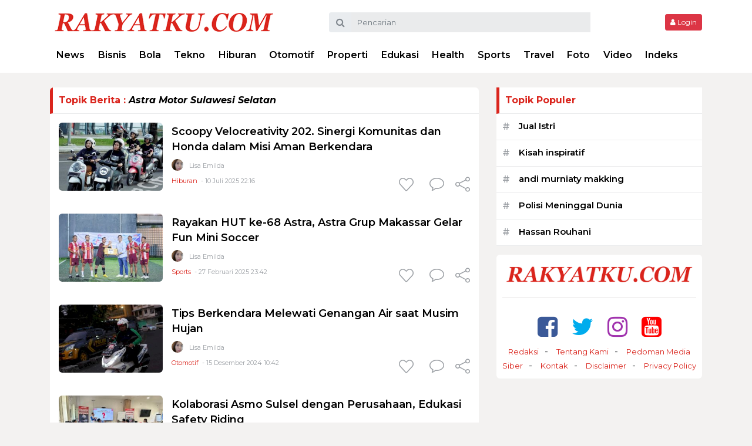

--- FILE ---
content_type: text/html; charset=UTF-8
request_url: https://rakyatku.com/tag/astra-motor-sulawesi-selatan
body_size: 7158
content:
<!DOCTYPE html>
<html xmlns="http://www.w3.org/1999/xhtml" lang="id-ID" xml:lang="id">

<head>
    <meta charset="utf-8">
    <meta name="viewport" content="width=device-width, initial-scale=1.0, shrink-to-fit=no">
    <title>Topik Berita Astra Motor Sulawesi Selatan - Rakyatku.com</title>
    <link rel="preload" href="https://cdn.rakyatku.com/assets/desktop/css/styles.css?v=1.0.3" as="style" onload="this.rel='stylesheet'">
    <link rel="preload" href="https://cdn.rakyatku.com/assets/desktop/bootstrap/css/bootstrap.min.css" as="style" onload="this.rel='stylesheet'">
    <link rel="preload" href="https://cdn.rakyatku.com/assets/desktop/fonts/font-awesome.min.css" as="style" onload="this.rel='stylesheet'">
    <link rel="preload" href="https://cdn.rakyatku.com/assets/desktop/fonts/simple-line-icons.min.css" as="style" onload="this.rel='stylesheet'">
    <link rel="preload" href="https://cdn.rakyatku.com/assets/desktop/js/jquery.min.js" as="script">
    <link rel="preconnect" href="https://fonts.googleapis.com">
    <link rel="preconnect" href="https://fonts.gstatic.com" crossorigin>
    <link rel="preconnect" href="https://www.googletagmanager.com" />
    <link rel="preload" href="https://fonts.googleapis.com/css?family=Montserrat:400,400i,500,500i,600,600i,700,700i,800,800i,900,900i&display=swap" as="style" onload="this.rel='stylesheet'">
    <link href="//securepubads.g.doubleclick.net" rel="dns-prefetch">
    <link href="//cdn.rakyatku.com" rel="dns-prefetch">
    <link href="//static.criteo.net" rel="dns-prefetch">
    <link href="//bidder.criteo.com" rel="dns-prefetch">
    <link href="//rtax.criteo.com" rel="dns-prefetch">
    <link href="//tpc.googlesyndication.com" rel="dns-prefetch">
    <link href="//cm.g.doubleclick.net" rel="dns-prefetch">
    <link href="//rakyatku.com" rel="dns-prefetch">
    <link href="//www.rakyatku.com" rel="dns-prefetch">
    <link href="//www.facebook.com" rel="dns-prefetch">
    <link href="//connect.facebook.net" rel="dns-prefetch">
    <link href="//code.jquery.com" rel="dns-prefetch">
    <link href="//mc.yandex.ru" rel="dns-prefetch">
    <meta http-equiv="Content-Type" content="text/html; charset=UTF-8" />
	<meta name="title" content="Topik Berita Astra Motor Sulawesi Selatan - Rakyatku.com" />
	<meta name="description" content="Astra Motor Sulsel gelar Scoopy Velocreativity Jilid Kedua, ajak komunitas touring sore di Makassar sambil edukasi keselamatan berkendara dan bangun solidaritas. - Astra Motor Sulawesi Selatan" />
	<meta name="keywords" content="berita, Scoopy Velocreativity Makassar 2025, Komunitas Scoopy Sulsel, Touring Honda Scoopy Makassar, Astra Motor Sulsel komunitas, Honda #Cari_Aman" />
	<meta name="news_keywords" content="berita, Scoopy Velocreativity Makassar 2025, Komunitas Scoopy Sulsel, Touring Honda Scoopy Makassar, Astra Motor Sulsel komunitas, Honda #Cari_Aman" />
	<meta name="googlebot-news" content="index, follow"/>
	<meta name="googlebot-image" content="index,follow"/>
	<meta name="googlebot" content="index, follow"/>
	<meta name="author" content="Rakyatku.Com">
	<meta name="robots" content="index, follow, max-image-preview:large"/>
	<meta name="language" content="id"/>
	<meta name="geo.country" content="id"/>
	<meta http-equiv="content-language" content="In-Id"/>
	<meta name="geo.placename" content="Indonesia"/>
	<meta content="https://rakyatku.com/tag/astra-motor-sulawesi-selatan" itemprop="url"/>
	<meta name="thumbnailUrl" content="https://cdn.rakyatku.com/imageresize/images/1752509970_1000750474.jpg" itemprop="thumbnailUrl"/>
	<link rel="canonical" href="https://rakyatku.com/tag/astra-motor-sulawesi-selatan"/>
	<meta name="google-site-verification" content="Bzr7bf8U8x1J9H3ssTOZ8KOKRHhiGFkNUmXdQhdL5M0" />
	<meta name="yandex-verification" content="1de395d59ddaa591" />
	<meta name="msvalidate.01" content="C890CFE9FF0C08DB4E0AD167C7F30060" />
	<meta name="alexaVerifyID" content="YZIRl1aQibl0fn" />
	<meta property="article:publisher" content="https://www.facebook.com/rakyatkucom/" />
	<meta property="article:published_time" content="2025-07-10T22:16:12+08:00" />
	<!-- Meta Open Graph -->
	<meta property="og:type" content="article"/>
	<meta property="og:url" content="https://rakyatku.com/tag/astra-motor-sulawesi-selatan"/>
	<meta property="og:title" content="Topik Berita Astra Motor Sulawesi Selatan - Rakyatku.com"/>
	<meta property="og:description" content="Astra Motor Sulsel gelar Scoopy Velocreativity Jilid Kedua, ajak komunitas touring sore di Makassar sambil edukasi keselamatan berkendara dan bangun solidaritas. - Astra Motor Sulawesi Selatan"/>
	<meta property="og:image" content="https://cdn.rakyatku.com/imageresize/images/1752509970_1000750474.jpg"/>
	<meta property="og:site_name" content="Rakyatku.Com"/>
	<meta property="og:locale" content="id_ID" />
	<meta property="fb:pages" content="422381585213364" />
	<meta property="fb:app_id" content="633894270083518" />
	<!-- Meta Twitter -->
	<meta name="twitter:card" content="summary_large_image"/>
	<meta name="twitter:site" content="@rakyatkucom"/>
	<meta name="twitter:creator" content="@rakyatkucom">
	<meta name="twitter:title" content="Topik Berita Astra Motor Sulawesi Selatan - Rakyatku.com"/>
	<meta name="twitter:description" content="Astra Motor Sulsel gelar Scoopy Velocreativity Jilid Kedua, ajak komunitas touring sore di Makassar sambil edukasi keselamatan berkendara dan bangun solidaritas. - Astra Motor Sulawesi Selatan"/>
	<meta name="twitter:image" content="https://cdn.rakyatku.com/imageresize/images/1752509970_1000750474.jpg"/>
	
	<script type="application/ld+json">
	{"@context":"https://schema.org","@type":"WebPage","headline":"Topik Berita Astra Motor Sulawesi Selatan - Rakyatku.com","url":"https://rakyatku.com/tag/astra-motor-sulawesi-selatan","datePublished":"2025-07-10T22:16:12+08:00","image":"https://cdn.rakyatku.com/imageresize/images/1752509970_1000750474.jpg","thumbnailUrl":"https://cdn.rakyatku.com/imageresize/images/1752509970_1000750474.jpg&width=177&height=117"}
	</script>
	<script type="application/ld+json">
	{"@context":"https://schema.org","@type":"NewsArticle","headline":"Topik Berita Astra Motor Sulawesi Selatan - Rakyatku.com","datePublished":"2025-07-10T22:16:12+08:00","dateModified":"2025-07-10T22:16:11+08:00","mainEntityOfPage":{"@type":"WebPage","@id":"https://rakyatku.com/tag/astra-motor-sulawesi-selatan/#webpage"},"image":{"@type":"ImageObject","@id":"https://rakyatku.com/tag/astra-motor-sulawesi-selatan/#primaryimage","url":"https://cdn.rakyatku.com/imageresize/images/1752509970_1000750474.jpg","width":700,"height":393},"author":{"@type":"Person","name":"Lisa Emilda"},"publisher":{"@type":"Organization","@id":"https://rakyatku.com/#organization","name":"Rakyatku.Com","logo":{"@type":"ImageObject","url":"https://cdn.rakyatku.com/assets/images/logo_schema_v2.png","width":240,"height":41}}}
	</script>
	<script type="application/ld+json">
	{"@context":"https://schema.org","@type":"Article","@id":"https://rakyatku.com/tag/astra-motor-sulawesi-selatan/#article","isPartOf":{"@id":"https://rakyatku.com/tag/astra-motor-sulawesi-selatan/#webpage"},"author":{"@type":"Person","name":"Lisa Emilda"},"headline":"Topik Berita Astra Motor Sulawesi Selatan - Rakyatku.com","datePublished":"2025-07-10T22:16:12+08:00","dateModified":"2025-07-10T22:16:11+08:00","mainEntityOfPage":{"@id":"https://rakyatku.com/tag/astra-motor-sulawesi-selatan/#webpage"},"publisher":{"@id":"https://rakyatku.com/#organization"},"image":{"@id":"https://rakyatku.com/tag/astra-motor-sulawesi-selatan/#primaryimage"},"keywords":["berita","Scoopy Velocreativity Makassar 2025","Komunitas Scoopy Sulsel","Touring Honda Scoopy Makassar","Astra Motor Sulsel komunitas","Honda #Cari_Aman"],"inLanguage":"id-ID"}
	</script>
	    
    <link rel="shortcut icon" href="https://cdn.rakyatku.com/assets/ico/favicon.ico">
    <link rel="apple-touch-icon" sizes="120x120" href="https://cdn.rakyatku.com/assets/ico/apple-touch-icon-120x120.png">
    <link rel="icon" type="image/png" sizes="32x32" href="https://cdn.rakyatku.com/assets/ico/32.png">
    <link rel="icon" type="image/png" sizes="16x16" href="https://cdn.rakyatku.com/assets/ico/favicon.png">
    <link rel="stylesheet" href="https://cdn.rakyatku.com/assets/desktop/bootstrap/css/bootstrap.min.css">
    <link rel="stylesheet" href="https://fonts.googleapis.com/css?family=Montserrat:400,400i,500,500i,600,600i,700,700i,800,800i,900,900i&display=swap">
    <link rel="stylesheet" href="https://cdn.rakyatku.com/assets/desktop/fonts/font-awesome.min.css">
    <link rel="stylesheet" href="https://cdn.rakyatku.com/assets/desktop/fonts/simple-line-icons.min.css">
    <link rel="stylesheet" href="https://cdn.rakyatku.com/assets/desktop/css/styles.css?v=1.0.3">
    <script>
        var baseurl = "https://rakyatku.com/"
    </script>
    <script src="https://cdn.rakyatku.com/assets/desktop/js/jquery.min.js"></script>
    <script src="https://cdn.rakyatku.com/assets/ads/ads_client.js"></script>
    <link rel="manifest" href="/manifest.json">
    <link rel="manifest" href="https://rakyatku.com/manifest.json" />
            <meta name="theme-color" content="#da251d" />
    <meta name="msapplication-TileColor" content="#da251d" />
    <meta name="apple-mobile-web-app-status-bar-style" content="#da251d">

    
    <!-- Global site tag (gtag.js) - Google Analytics -->
    <script async src="https://www.googletagmanager.com/gtag/js?id=G-G8CVGM4RYW"></script>
    <script>
        window.dataLayer = window.dataLayer || [];
        function gtag() { dataLayer.push(arguments); }
        gtag('js', new Date());
        gtag('config', 'G-G8CVGM4RYW');
        gtag('config', 'UA-65625852-1', {"anonymize_ip":true});
        gtag('config', 'UA-65625852-16', {"anonymize_ip":true});
    </script>

    <script async src="https://securepubads.g.doubleclick.net/tag/js/gpt.js"></script>
    <script>
        window.googletag = window.googletag || {
            cmd: []
        };
        googletag.cmd.push(function() {
            googletag.defineSlot('/76322622/center-ads-1', [
                [320, 100],
                [580, 400],
                [336, 280],
                [300, 250],
                [728, 90]
            ], 'div-gpt-ad-1629365396650-0').addService(googletag.pubads());
            googletag.defineSlot('/76322622/Native_Ads1_Desktop', ['fluid'], 'div-gpt-ad-1596525167341-0').addService(googletag.pubads());
            googletag.defineSlot('/76322622/Native_Ads2_Desktop', ['fluid'], 'div-gpt-ad-1596525261563-0').addService(googletag.pubads());
            googletag.defineSlot('/76322622/Native_Ads3_Desktop', ['fluid'], 'div-gpt-ad-1596525300810-0').addService(googletag.pubads());
            googletag.defineSlot('/76322622/Native_Ads4_Desktop', ['fluid'], 'div-gpt-ad-1596525341685-0').addService(googletag.pubads());
            googletag.defineSlot('/76322622/Native_Ads5_Desktop', ['fluid'], 'div-gpt-ad-1596525464435-0').addService(googletag.pubads());
            googletag.pubads().enableSingleRequest();
            googletag.pubads().collapseEmptyDivs();
            googletag.enableServices();
        });
    </script>

    <!-- S:Feedify -->
        <script id="feedify_webscript">
        var feedify = feedify || {};
        window.feedify_options={
            fedify_url:"https://feedify.net/",
            pkey:"BJJ2GfoejnYvy2mmKLjLPQeGwoKXQ4hr9fcfHAFJZ3sdNds-gQOroKo1-OLa2WieHI7asvrlIlfLxdVjNxe2luM"
        };
        (function (window, document){
            function addScript( script_url ){
                var s = document.createElement('script');
                s.type = 'text/javascript';
                s.src = script_url;
                document.getElementsByTagName('head')[0].appendChild(s);
            }
            addScript('https://cdn.feedify.net/getjs/feedbackembad-min-3.0.js');
            // addScript('https://tpcf.feedify.net/uploads/settings/3039e35463db894114d3a923cd76afc4.js?ts=' + Math.random());
        })(window, document);
    </script>
        <!-- E:Feedify -->

    <!-- S:Google Ads -->
    <script data-ad-client="ca-pub-4623143311711546" async src="https://pagead2.googlesyndication.com/pagead/js/adsbygoogle.js"></script>
    <!-- E:Google Ads -->

    <!-- S:Unibots -->
    <!-- <script async src="https://cdn.unibotscdn.com/ubplayer/player.js"></script> -->
    <!-- E:Unibots -->
</head>

<body>
    <header>
        <div class="container">
            <div class="row align-items-center">
                <div class="col-5">
                    <div class="logo-header"><a href="https://rakyatku.com/" title="Home"><img class="img-fluid" src="https://cdn.rakyatku.com/assets/desktop/img/logo-header.png" alt="logo Rakyatku.Com"></a></div>
                </div>
                <div class="col-5">
                    <div class="txt_search">
                        <form method="get" action="https://rakyatku.com/srch">
                            <div class="form-group">
                                <div class="input-group">
                                    <div class="input-group-prepend">
                                        <span class="input-group-text"><i class="fa fa-search"></i></span>
                                    </div>
                                    <input class="form-control" type="text" placeholder="Pencarian" name="q">
                                    <input type="hidden" placeholder="Pencarian" name="type" value="content">
                                </div>
                            </div>
                        </form>
                    </div>
                </div>
                <div class="col-2">
                    <div class="div_login_logout text-right">
                                                    <a href="https://rakyatku.com/login" title="Login Rakyatku.Com" class="btn btn-danger btn-sm" type="button"><i class="fa fa-user"></i>&nbsp;Login</a>
                                            </div>
                </div>
            </div>
            <div class="navs">
    <ul class="nav">
                    <li class="nav-item ">
                <a class="nav-link " title="News" href="https://rakyatku.com/category/news">News</a>
            </li>
                    <li class="nav-item ">
                <a class="nav-link " title="Bisnis" href="https://rakyatku.com/category/bisnis">Bisnis</a>
            </li>
                    <li class="nav-item ">
                <a class="nav-link " title="Bola" href="https://rakyatku.com/category/-bola">Bola</a>
            </li>
                    <li class="nav-item ">
                <a class="nav-link " title="Tekno" href="https://rakyatku.com/category/tekno">Tekno</a>
            </li>
                    <li class="nav-item ">
                <a class="nav-link " title="Hiburan" href="https://rakyatku.com/category/hiburan">Hiburan</a>
            </li>
                    <li class="nav-item ">
                <a class="nav-link " title="Otomotif" href="https://rakyatku.com/category/otomotif">Otomotif</a>
            </li>
                    <li class="nav-item ">
                <a class="nav-link " title="Properti" href="https://rakyatku.com/category/properti">Properti</a>
            </li>
                    <li class="nav-item ">
                <a class="nav-link " title="Edukasi" href="https://rakyatku.com/category/edukasi">Edukasi</a>
            </li>
                    <li class="nav-item ">
                <a class="nav-link " title="Health" href="https://rakyatku.com/category/-health">Health</a>
            </li>
                    <li class="nav-item ">
                <a class="nav-link " title="Sports" href="https://rakyatku.com/category/sports">Sports</a>
            </li>
                    <li class="nav-item ">
                <a class="nav-link " title="Travel" href="https://rakyatku.com/category/travel">Travel</a>
            </li>
                    <li class="nav-item ">
                <a class="nav-link " title="Foto" href="https://rakyatku.com/category/foto">Foto</a>
            </li>
                <li class="nav-item"><a class="nav-link" href="https://rakyatku.com/video" title="Berita Video">Video</a></li>
        <li class="nav-item"><a class="nav-link" href="https://rakyatku.com/indeks" title="Indeks Berita">Indeks</a></li>
    </ul>
</div>        </div>
    </header><div id="main">
    <div class="container">
        <div class="wrapper">
            <div class="row">
                <div class="col-8">
                    <div class="terbaru_list">
                        <div class="title_box">Topik Berita : <i>Astra Motor Sulawesi Selatan</i></div>
                        
                                                    <div class="content_terbaru">
                                <div class="img_terbaru">
                                    <a href="https://rakyatku.com/read/235207/scoopy-velocreativity-202-sinergi-komunitas-dan-honda-dalam-misi-aman-berkendara" title="Scoopy Velocreativity 202. Sinergi Komunitas dan Honda dalam Misi Aman Berkendara">
                                        <img class="w-100 lazyload" src="https://cdn.rakyatku.com/imageresize/images/1752509970_1000750474.jpg&width=20&height=11" data-src="https://cdn.rakyatku.com/imageresize/images/1752509970_1000750474.jpg&width=265&height=175" alt="Scoopy Velocreativity 202. Sinergi Komunitas dan Honda dalam Misi Aman Berkendara">
                                    </a>
                                </div>
                                <div class="opt_terbaru">
                                    <h3 class="title_terbaru">
                                        <a title="Scoopy Velocreativity 202. Sinergi Komunitas dan Honda dalam Misi Aman Berkendara" href="https://rakyatku.com/read/235207/scoopy-velocreativity-202-sinergi-komunitas-dan-honda-dalam-misi-aman-berkendara">Scoopy Velocreativity 202. Sinergi Komunitas dan Honda dalam Misi Aman Berkendara</a>
                                    </h3>
                                    <div class="author_terbaru">
                                        <div class="img">
                                            <a href="https://rakyatku.com/editor/32/lisa-emilda" title="Lisa Emilda">
                                                <img src="https://cdn.rakyatku.com/imageresize/images/1641277614lisa.jpeg&width=100&height=100" width="20px" alt="Lisa Emilda">
                                            </a>
                                        </div>
                                        <div class="opt_author_terbaru">
                                            <a href="https://rakyatku.com/editor/32/lisa-emilda" title="Lisa Emilda">Lisa Emilda</a>
                                        </div>
                                        <div class="clearfix"></div>
                                    </div>
                                    <div class="date_category">
                                        <a href="https://rakyatku.com/category/hiburan" title="Kategori Hiburan">Hiburan</a>
                                        <span>&nbsp;- 10 Juli 2025 22:16</span>
                                    </div>
                                    <div class="like_comment">
                                        <a class="love_post posts" data-id="235207" href="" title="Like Post"><i class="icon-heart"></i>
                                            <span class='countlike' data-id='235207' style="display:none;">0</span>
                                        </a>
                                        <a class="comment_post" title="Comment Post" href="javascript:void(0)" onclick="commentHome('https://rakyatku.com/read/235207/scoopy-velocreativity-202-sinergi-komunitas-dan-honda-dalam-misi-aman-berkendara')"><i class="icon-bubble"></i></a>
                                        <a class="share_post" title="Share Post" href="javascript:void(0);" data-title="Scoopy Velocreativity 202. Sinergi Komunitas dan Honda dalam Misi Aman Berkendara" data-image="1752509970_1000750474.jpg" data-url="https://rakyatku.com/read/235207/scoopy-velocreativity-202-sinergi-komunitas-dan-honda-dalam-misi-aman-berkendara"><i class="icon-share"></i></a>
                                    </div>
                                </div>
                            </div>

                                                    <div class="content_terbaru">
                                <div class="img_terbaru">
                                    <a href="https://rakyatku.com/read/233577/rayakan-hut-ke-68-astra-astra-grup-makassar-gelar-fun-mini-soccer" title="Rayakan HUT ke-68 Astra, Astra Grup Makassar Gelar Fun Mini Soccer">
                                        <img class="w-100 lazyload" src="https://cdn.rakyatku.com/imageresize/images/1740715395_1000245475.jpg&width=20&height=11" data-src="https://cdn.rakyatku.com/imageresize/images/1740715395_1000245475.jpg&width=265&height=175" alt="Rayakan HUT ke-68 Astra, Astra Grup Makassar Gelar Fun Mini Soccer">
                                    </a>
                                </div>
                                <div class="opt_terbaru">
                                    <h3 class="title_terbaru">
                                        <a title="Rayakan HUT ke-68 Astra, Astra Grup Makassar Gelar Fun Mini Soccer" href="https://rakyatku.com/read/233577/rayakan-hut-ke-68-astra-astra-grup-makassar-gelar-fun-mini-soccer">Rayakan HUT ke-68 Astra, Astra Grup Makassar Gelar Fun Mini Soccer</a>
                                    </h3>
                                    <div class="author_terbaru">
                                        <div class="img">
                                            <a href="https://rakyatku.com/editor/32/lisa-emilda" title="Lisa Emilda">
                                                <img src="https://cdn.rakyatku.com/imageresize/images/1641277614lisa.jpeg&width=100&height=100" width="20px" alt="Lisa Emilda">
                                            </a>
                                        </div>
                                        <div class="opt_author_terbaru">
                                            <a href="https://rakyatku.com/editor/32/lisa-emilda" title="Lisa Emilda">Lisa Emilda</a>
                                        </div>
                                        <div class="clearfix"></div>
                                    </div>
                                    <div class="date_category">
                                        <a href="https://rakyatku.com/category/sports" title="Kategori Sports">Sports</a>
                                        <span>&nbsp;- 27 Februari 2025 23:42</span>
                                    </div>
                                    <div class="like_comment">
                                        <a class="love_post posts" data-id="233577" href="" title="Like Post"><i class="icon-heart"></i>
                                            <span class='countlike' data-id='233577' style="display:none;">0</span>
                                        </a>
                                        <a class="comment_post" title="Comment Post" href="javascript:void(0)" onclick="commentHome('https://rakyatku.com/read/233577/rayakan-hut-ke-68-astra-astra-grup-makassar-gelar-fun-mini-soccer')"><i class="icon-bubble"></i></a>
                                        <a class="share_post" title="Share Post" href="javascript:void(0);" data-title="Rayakan HUT ke-68 Astra, Astra Grup Makassar Gelar Fun Mini Soccer" data-image="1740715395_1000245475.jpg" data-url="https://rakyatku.com/read/233577/rayakan-hut-ke-68-astra-astra-grup-makassar-gelar-fun-mini-soccer"><i class="icon-share"></i></a>
                                    </div>
                                </div>
                            </div>

                                                    <div class="content_terbaru">
                                <div class="img_terbaru">
                                    <a href="https://rakyatku.com/read/232882/tips-berkendara-melewati-genangan-air-saat-musim-hujan" title="Tips Berkendara Melewati Genangan Air saat Musim Hujan">
                                        <img class="w-100 lazyload" src="https://cdn.rakyatku.com/imageresize/images/1734230468_1000034911.jpg&width=20&height=11" data-src="https://cdn.rakyatku.com/imageresize/images/1734230468_1000034911.jpg&width=265&height=175" alt="Tips Berkendara Melewati Genangan Air saat Musim Hujan">
                                    </a>
                                </div>
                                <div class="opt_terbaru">
                                    <h3 class="title_terbaru">
                                        <a title="Tips Berkendara Melewati Genangan Air saat Musim Hujan" href="https://rakyatku.com/read/232882/tips-berkendara-melewati-genangan-air-saat-musim-hujan">Tips Berkendara Melewati Genangan Air saat Musim Hujan</a>
                                    </h3>
                                    <div class="author_terbaru">
                                        <div class="img">
                                            <a href="https://rakyatku.com/editor/32/lisa-emilda" title="Lisa Emilda">
                                                <img src="https://cdn.rakyatku.com/imageresize/images/1641277614lisa.jpeg&width=100&height=100" width="20px" alt="Lisa Emilda">
                                            </a>
                                        </div>
                                        <div class="opt_author_terbaru">
                                            <a href="https://rakyatku.com/editor/32/lisa-emilda" title="Lisa Emilda">Lisa Emilda</a>
                                        </div>
                                        <div class="clearfix"></div>
                                    </div>
                                    <div class="date_category">
                                        <a href="https://rakyatku.com/category/otomotif" title="Kategori Otomotif">Otomotif</a>
                                        <span>&nbsp;- 15 Desember 2024 10:42</span>
                                    </div>
                                    <div class="like_comment">
                                        <a class="love_post posts" data-id="232882" href="" title="Like Post"><i class="icon-heart"></i>
                                            <span class='countlike' data-id='232882' style="display:none;">0</span>
                                        </a>
                                        <a class="comment_post" title="Comment Post" href="javascript:void(0)" onclick="commentHome('https://rakyatku.com/read/232882/tips-berkendara-melewati-genangan-air-saat-musim-hujan')"><i class="icon-bubble"></i></a>
                                        <a class="share_post" title="Share Post" href="javascript:void(0);" data-title="Tips Berkendara Melewati Genangan Air saat Musim Hujan" data-image="1734230468_1000034911.jpg" data-url="https://rakyatku.com/read/232882/tips-berkendara-melewati-genangan-air-saat-musim-hujan"><i class="icon-share"></i></a>
                                    </div>
                                </div>
                            </div>

                                                    <div class="content_terbaru">
                                <div class="img_terbaru">
                                    <a href="https://rakyatku.com/read/232277/kolaborasi-asmo-sulsel-dengan-perusahaan-edukasi-safety-riding" title="Kolaborasi Asmo Sulsel dengan Perusahaan, Edukasi Safety Riding">
                                        <img class="w-100 lazyload" src="https://cdn.rakyatku.com/imageresize/images/1729693289_img-20241023-wa0047.jpg&width=20&height=11" data-src="https://cdn.rakyatku.com/imageresize/images/1729693289_img-20241023-wa0047.jpg&width=265&height=175" alt="Kolaborasi Asmo Sulsel dengan Perusahaan, Edukasi Safety Riding">
                                    </a>
                                </div>
                                <div class="opt_terbaru">
                                    <h3 class="title_terbaru">
                                        <a title="Kolaborasi Asmo Sulsel dengan Perusahaan, Edukasi Safety Riding" href="https://rakyatku.com/read/232277/kolaborasi-asmo-sulsel-dengan-perusahaan-edukasi-safety-riding">Kolaborasi Asmo Sulsel dengan Perusahaan, Edukasi Safety Riding</a>
                                    </h3>
                                    <div class="author_terbaru">
                                        <div class="img">
                                            <a href="https://rakyatku.com/editor/32/lisa-emilda" title="Lisa Emilda">
                                                <img src="https://cdn.rakyatku.com/imageresize/images/1641277614lisa.jpeg&width=100&height=100" width="20px" alt="Lisa Emilda">
                                            </a>
                                        </div>
                                        <div class="opt_author_terbaru">
                                            <a href="https://rakyatku.com/editor/32/lisa-emilda" title="Lisa Emilda">Lisa Emilda</a>
                                        </div>
                                        <div class="clearfix"></div>
                                    </div>
                                    <div class="date_category">
                                        <a href="https://rakyatku.com/category/hiburan" title="Kategori Hiburan">Hiburan</a>
                                        <span>&nbsp;- 23 Oktober 2024 22:22</span>
                                    </div>
                                    <div class="like_comment">
                                        <a class="love_post posts" data-id="232277" href="" title="Like Post"><i class="icon-heart"></i>
                                            <span class='countlike' data-id='232277' style="display:none;">0</span>
                                        </a>
                                        <a class="comment_post" title="Comment Post" href="javascript:void(0)" onclick="commentHome('https://rakyatku.com/read/232277/kolaborasi-asmo-sulsel-dengan-perusahaan-edukasi-safety-riding')"><i class="icon-bubble"></i></a>
                                        <a class="share_post" title="Share Post" href="javascript:void(0);" data-title="Kolaborasi Asmo Sulsel dengan Perusahaan, Edukasi Safety Riding" data-image="1729693289_img-20241023-wa0047.jpg" data-url="https://rakyatku.com/read/232277/kolaborasi-asmo-sulsel-dengan-perusahaan-edukasi-safety-riding"><i class="icon-share"></i></a>
                                    </div>
                                </div>
                            </div>

                                                    <div class="content_terbaru">
                                <div class="img_terbaru">
                                    <a href="https://rakyatku.com/read/232250/simak-ada-promo-diskon-menarik-dari-aplikasi-motorkux" title="Simak Ada Promo Diskon Menarik dari Aplikasi MotorkuX">
                                        <img class="w-100 lazyload" src="https://cdn.rakyatku.com/imageresize/images/1729522562_img-20241021-wa0025.jpg&width=20&height=11" data-src="https://cdn.rakyatku.com/imageresize/images/1729522562_img-20241021-wa0025.jpg&width=265&height=175" alt="Simak Ada Promo Diskon Menarik dari Aplikasi MotorkuX">
                                    </a>
                                </div>
                                <div class="opt_terbaru">
                                    <h3 class="title_terbaru">
                                        <a title="Simak Ada Promo Diskon Menarik dari Aplikasi MotorkuX" href="https://rakyatku.com/read/232250/simak-ada-promo-diskon-menarik-dari-aplikasi-motorkux">Simak Ada Promo Diskon Menarik dari Aplikasi MotorkuX</a>
                                    </h3>
                                    <div class="author_terbaru">
                                        <div class="img">
                                            <a href="https://rakyatku.com/editor/32/lisa-emilda" title="Lisa Emilda">
                                                <img src="https://cdn.rakyatku.com/imageresize/images/1641277614lisa.jpeg&width=100&height=100" width="20px" alt="Lisa Emilda">
                                            </a>
                                        </div>
                                        <div class="opt_author_terbaru">
                                            <a href="https://rakyatku.com/editor/32/lisa-emilda" title="Lisa Emilda">Lisa Emilda</a>
                                        </div>
                                        <div class="clearfix"></div>
                                    </div>
                                    <div class="date_category">
                                        <a href="https://rakyatku.com/category/bisnis" title="Kategori Bisnis">Bisnis</a>
                                        <span>&nbsp;- 21 Oktober 2024 22:56</span>
                                    </div>
                                    <div class="like_comment">
                                        <a class="love_post posts" data-id="232250" href="" title="Like Post"><i class="icon-heart"></i>
                                            <span class='countlike' data-id='232250' style="display:none;">0</span>
                                        </a>
                                        <a class="comment_post" title="Comment Post" href="javascript:void(0)" onclick="commentHome('https://rakyatku.com/read/232250/simak-ada-promo-diskon-menarik-dari-aplikasi-motorkux')"><i class="icon-bubble"></i></a>
                                        <a class="share_post" title="Share Post" href="javascript:void(0);" data-title="Simak Ada Promo Diskon Menarik dari Aplikasi MotorkuX" data-image="1729522562_img-20241021-wa0025.jpg" data-url="https://rakyatku.com/read/232250/simak-ada-promo-diskon-menarik-dari-aplikasi-motorkux"><i class="icon-share"></i></a>
                                    </div>
                                </div>
                            </div>

                                                    <div class="content_terbaru">
                                <div class="img_terbaru">
                                    <a href="https://rakyatku.com/read/232124/dealer-honda-wilayah-gowa-takalar-jeneponto-bantaeng-dan-bulukumba-hadirkan-promo-spesial-oktober" title="Dealer Honda Wilayah Gowa, Takalar, Jeneponto, Bantaeng, dan Bulukumba Hadirkan Promo Spesial Oktober">
                                        <img class="w-100 lazyload" src="https://cdn.rakyatku.com/imageresize/images/1728524681_img-20241010-wa0007.jpg&width=20&height=11" data-src="https://cdn.rakyatku.com/imageresize/images/1728524681_img-20241010-wa0007.jpg&width=265&height=175" alt="Dealer Honda Wilayah Gowa, Takalar, Jeneponto, Bantaeng, dan Bulukumba Hadirkan Promo Spesial Oktober">
                                    </a>
                                </div>
                                <div class="opt_terbaru">
                                    <h3 class="title_terbaru">
                                        <a title="Dealer Honda Wilayah Gowa, Takalar, Jeneponto, Bantaeng, dan Bulukumba Hadirkan Promo Spesial Oktober" href="https://rakyatku.com/read/232124/dealer-honda-wilayah-gowa-takalar-jeneponto-bantaeng-dan-bulukumba-hadirkan-promo-spesial-oktober">Dealer Honda Wilayah Gowa, Takalar, Jeneponto, Bantaeng, dan Bulukumba Hadirkan Promo Spesial Oktober</a>
                                    </h3>
                                    <div class="author_terbaru">
                                        <div class="img">
                                            <a href="https://rakyatku.com/editor/32/lisa-emilda" title="Lisa Emilda">
                                                <img src="https://cdn.rakyatku.com/imageresize/images/1641277614lisa.jpeg&width=100&height=100" width="20px" alt="Lisa Emilda">
                                            </a>
                                        </div>
                                        <div class="opt_author_terbaru">
                                            <a href="https://rakyatku.com/editor/32/lisa-emilda" title="Lisa Emilda">Lisa Emilda</a>
                                        </div>
                                        <div class="clearfix"></div>
                                    </div>
                                    <div class="date_category">
                                        <a href="https://rakyatku.com/category/otomotif" title="Kategori Otomotif">Otomotif</a>
                                        <span>&nbsp;- 07 Oktober 2024 14:42</span>
                                    </div>
                                    <div class="like_comment">
                                        <a class="love_post posts" data-id="232124" href="" title="Like Post"><i class="icon-heart"></i>
                                            <span class='countlike' data-id='232124' style="display:none;">0</span>
                                        </a>
                                        <a class="comment_post" title="Comment Post" href="javascript:void(0)" onclick="commentHome('https://rakyatku.com/read/232124/dealer-honda-wilayah-gowa-takalar-jeneponto-bantaeng-dan-bulukumba-hadirkan-promo-spesial-oktober')"><i class="icon-bubble"></i></a>
                                        <a class="share_post" title="Share Post" href="javascript:void(0);" data-title="Dealer Honda Wilayah Gowa, Takalar, Jeneponto, Bantaeng, dan Bulukumba Hadirkan Promo Spesial Oktober" data-image="1728524681_img-20241010-wa0007.jpg" data-url="https://rakyatku.com/read/232124/dealer-honda-wilayah-gowa-takalar-jeneponto-bantaeng-dan-bulukumba-hadirkan-promo-spesial-oktober"><i class="icon-share"></i></a>
                                    </div>
                                </div>
                            </div>

                                                    <div class="content_terbaru">
                                <div class="img_terbaru">
                                    <a href="https://rakyatku.com/read/231918/asmo-sulesl-gandeng-komunitas-dan-perusahaan-gencarkan-edukasi-keselamatan-berkendara" title="Asmo Sulesl Gandeng Komunitas dan Perusahaan Gencarkan Edukasi Keselamatan Berkendara">
                                        <img class="w-100 lazyload" src="https://cdn.rakyatku.com/imageresize/images/1727226601_img-20240925-wa0010.jpg&width=20&height=11" data-src="https://cdn.rakyatku.com/imageresize/images/1727226601_img-20240925-wa0010.jpg&width=265&height=175" alt="Asmo Sulesl Gandeng Komunitas dan Perusahaan Gencarkan Edukasi Keselamatan Berkendara">
                                    </a>
                                </div>
                                <div class="opt_terbaru">
                                    <h3 class="title_terbaru">
                                        <a title="Asmo Sulesl Gandeng Komunitas dan Perusahaan Gencarkan Edukasi Keselamatan Berkendara" href="https://rakyatku.com/read/231918/asmo-sulesl-gandeng-komunitas-dan-perusahaan-gencarkan-edukasi-keselamatan-berkendara">Asmo Sulesl Gandeng Komunitas dan Perusahaan Gencarkan Edukasi Keselamatan Berkendara</a>
                                    </h3>
                                    <div class="author_terbaru">
                                        <div class="img">
                                            <a href="https://rakyatku.com/editor/32/lisa-emilda" title="Lisa Emilda">
                                                <img src="https://cdn.rakyatku.com/imageresize/images/1641277614lisa.jpeg&width=100&height=100" width="20px" alt="Lisa Emilda">
                                            </a>
                                        </div>
                                        <div class="opt_author_terbaru">
                                            <a href="https://rakyatku.com/editor/32/lisa-emilda" title="Lisa Emilda">Lisa Emilda</a>
                                        </div>
                                        <div class="clearfix"></div>
                                    </div>
                                    <div class="date_category">
                                        <a href="https://rakyatku.com/category/hiburan" title="Kategori Hiburan">Hiburan</a>
                                        <span>&nbsp;- 25 September 2024 09:11</span>
                                    </div>
                                    <div class="like_comment">
                                        <a class="love_post posts" data-id="231918" href="" title="Like Post"><i class="icon-heart"></i>
                                            <span class='countlike' data-id='231918' style="display:none;">0</span>
                                        </a>
                                        <a class="comment_post" title="Comment Post" href="javascript:void(0)" onclick="commentHome('https://rakyatku.com/read/231918/asmo-sulesl-gandeng-komunitas-dan-perusahaan-gencarkan-edukasi-keselamatan-berkendara')"><i class="icon-bubble"></i></a>
                                        <a class="share_post" title="Share Post" href="javascript:void(0);" data-title="Asmo Sulesl Gandeng Komunitas dan Perusahaan Gencarkan Edukasi Keselamatan Berkendara" data-image="1727226601_img-20240925-wa0010.jpg" data-url="https://rakyatku.com/read/231918/asmo-sulesl-gandeng-komunitas-dan-perusahaan-gencarkan-edukasi-keselamatan-berkendara"><i class="icon-share"></i></a>
                                    </div>
                                </div>
                            </div>

                                                    <div class="content_terbaru">
                                <div class="img_terbaru">
                                    <a href="https://rakyatku.com/read/231890/dealer-honda-di-kabupaten-gowa-takalar-bantaeng-dan-bulukumba-tunjukkan-performa-gemilang-di-segala-aspek" title="Dealer Honda di Kabupaten Gowa, Takalar, Bantaeng, dan Bulukumba Tunjukkan Performa Gemilang di Segala Aspek">
                                        <img class="w-100 lazyload" src="https://cdn.rakyatku.com/imageresize/images/1727078591_img-20240923-wa0046.jpg&width=20&height=11" data-src="https://cdn.rakyatku.com/imageresize/images/1727078591_img-20240923-wa0046.jpg&width=265&height=175" alt="Dealer Honda di Kabupaten Gowa, Takalar, Bantaeng, dan Bulukumba Tunjukkan Performa Gemilang di Segala Aspek">
                                    </a>
                                </div>
                                <div class="opt_terbaru">
                                    <h3 class="title_terbaru">
                                        <a title="Dealer Honda di Kabupaten Gowa, Takalar, Bantaeng, dan Bulukumba Tunjukkan Performa Gemilang di Segala Aspek" href="https://rakyatku.com/read/231890/dealer-honda-di-kabupaten-gowa-takalar-bantaeng-dan-bulukumba-tunjukkan-performa-gemilang-di-segala-aspek">Dealer Honda di Kabupaten Gowa, Takalar, Bantaeng, dan Bulukumba Tunjukkan Performa Gemilang di Segala Aspek</a>
                                    </h3>
                                    <div class="author_terbaru">
                                        <div class="img">
                                            <a href="https://rakyatku.com/editor/32/lisa-emilda" title="Lisa Emilda">
                                                <img src="https://cdn.rakyatku.com/imageresize/images/1641277614lisa.jpeg&width=100&height=100" width="20px" alt="Lisa Emilda">
                                            </a>
                                        </div>
                                        <div class="opt_author_terbaru">
                                            <a href="https://rakyatku.com/editor/32/lisa-emilda" title="Lisa Emilda">Lisa Emilda</a>
                                        </div>
                                        <div class="clearfix"></div>
                                    </div>
                                    <div class="date_category">
                                        <a href="https://rakyatku.com/category/otomotif" title="Kategori Otomotif">Otomotif</a>
                                        <span>&nbsp;- 22 September 2024 17:59</span>
                                    </div>
                                    <div class="like_comment">
                                        <a class="love_post posts" data-id="231890" href="" title="Like Post"><i class="icon-heart"></i>
                                            <span class='countlike' data-id='231890' style="display:none;">0</span>
                                        </a>
                                        <a class="comment_post" title="Comment Post" href="javascript:void(0)" onclick="commentHome('https://rakyatku.com/read/231890/dealer-honda-di-kabupaten-gowa-takalar-bantaeng-dan-bulukumba-tunjukkan-performa-gemilang-di-segala-aspek')"><i class="icon-bubble"></i></a>
                                        <a class="share_post" title="Share Post" href="javascript:void(0);" data-title="Dealer Honda di Kabupaten Gowa, Takalar, Bantaeng, dan Bulukumba Tunjukkan Performa Gemilang di Segala Aspek" data-image="1727078591_img-20240923-wa0046.jpg" data-url="https://rakyatku.com/read/231890/dealer-honda-di-kabupaten-gowa-takalar-bantaeng-dan-bulukumba-tunjukkan-performa-gemilang-di-segala-aspek"><i class="icon-share"></i></a>
                                    </div>
                                </div>
                            </div>

                                                    <div class="content_terbaru">
                                <div class="img_terbaru">
                                    <a href="https://rakyatku.com/read/231886/astra-motor-sulawesi-selatan-beri-edukasi-keselamatan-berkendara-sejak-dini" title="Astra Motor Sulawesi Selatan Beri Edukasi Keselamatan Berkendara sejak Dini  ">
                                        <img class="w-100 lazyload" src="https://cdn.rakyatku.com/imageresize/images/1727075545_img-20240923-wa0034.jpg&width=20&height=11" data-src="https://cdn.rakyatku.com/imageresize/images/1727075545_img-20240923-wa0034.jpg&width=265&height=175" alt="Astra Motor Sulawesi Selatan Beri Edukasi Keselamatan Berkendara sejak Dini  ">
                                    </a>
                                </div>
                                <div class="opt_terbaru">
                                    <h3 class="title_terbaru">
                                        <a title="Astra Motor Sulawesi Selatan Beri Edukasi Keselamatan Berkendara sejak Dini  " href="https://rakyatku.com/read/231886/astra-motor-sulawesi-selatan-beri-edukasi-keselamatan-berkendara-sejak-dini">Astra Motor Sulawesi Selatan Beri Edukasi Keselamatan Berkendara sejak Dini  </a>
                                    </h3>
                                    <div class="author_terbaru">
                                        <div class="img">
                                            <a href="https://rakyatku.com/editor/32/lisa-emilda" title="Lisa Emilda">
                                                <img src="https://cdn.rakyatku.com/imageresize/images/1641277614lisa.jpeg&width=100&height=100" width="20px" alt="Lisa Emilda">
                                            </a>
                                        </div>
                                        <div class="opt_author_terbaru">
                                            <a href="https://rakyatku.com/editor/32/lisa-emilda" title="Lisa Emilda">Lisa Emilda</a>
                                        </div>
                                        <div class="clearfix"></div>
                                    </div>
                                    <div class="date_category">
                                        <a href="https://rakyatku.com/category/hiburan" title="Kategori Hiburan">Hiburan</a>
                                        <span>&nbsp;- 15 September 2024 22:10</span>
                                    </div>
                                    <div class="like_comment">
                                        <a class="love_post posts" data-id="231886" href="" title="Like Post"><i class="icon-heart"></i>
                                            <span class='countlike' data-id='231886' style="display:none;">0</span>
                                        </a>
                                        <a class="comment_post" title="Comment Post" href="javascript:void(0)" onclick="commentHome('https://rakyatku.com/read/231886/astra-motor-sulawesi-selatan-beri-edukasi-keselamatan-berkendara-sejak-dini')"><i class="icon-bubble"></i></a>
                                        <a class="share_post" title="Share Post" href="javascript:void(0);" data-title="Astra Motor Sulawesi Selatan Beri Edukasi Keselamatan Berkendara sejak Dini  " data-image="1727075545_img-20240923-wa0034.jpg" data-url="https://rakyatku.com/read/231886/astra-motor-sulawesi-selatan-beri-edukasi-keselamatan-berkendara-sejak-dini"><i class="icon-share"></i></a>
                                    </div>
                                </div>
                            </div>

                                                    <div class="content_terbaru">
                                <div class="img_terbaru">
                                    <a href="https://rakyatku.com/read/231618/selamat-astra-motor-sulawesi-selatan-jadi-main-dealer-honda-terbaik" title="Selamat! Astra Motor Sulawesi Selatan Jadi Main Dealer Honda Terbaik">
                                        <img class="w-100 lazyload" src="https://cdn.rakyatku.com/imageresize/images/1724816769_img-20240828-wa0025.jpg&width=20&height=11" data-src="https://cdn.rakyatku.com/imageresize/images/1724816769_img-20240828-wa0025.jpg&width=265&height=175" alt="Selamat! Astra Motor Sulawesi Selatan Jadi Main Dealer Honda Terbaik">
                                    </a>
                                </div>
                                <div class="opt_terbaru">
                                    <h3 class="title_terbaru">
                                        <a title="Selamat! Astra Motor Sulawesi Selatan Jadi Main Dealer Honda Terbaik" href="https://rakyatku.com/read/231618/selamat-astra-motor-sulawesi-selatan-jadi-main-dealer-honda-terbaik">Selamat! Astra Motor Sulawesi Selatan Jadi Main Dealer Honda Terbaik</a>
                                    </h3>
                                    <div class="author_terbaru">
                                        <div class="img">
                                            <a href="https://rakyatku.com/editor/32/lisa-emilda" title="Lisa Emilda">
                                                <img src="https://cdn.rakyatku.com/imageresize/images/1641277614lisa.jpeg&width=100&height=100" width="20px" alt="Lisa Emilda">
                                            </a>
                                        </div>
                                        <div class="opt_author_terbaru">
                                            <a href="https://rakyatku.com/editor/32/lisa-emilda" title="Lisa Emilda">Lisa Emilda</a>
                                        </div>
                                        <div class="clearfix"></div>
                                    </div>
                                    <div class="date_category">
                                        <a href="https://rakyatku.com/category/otomotif" title="Kategori Otomotif">Otomotif</a>
                                        <span>&nbsp;- 24 Agustus 2024 21:44</span>
                                    </div>
                                    <div class="like_comment">
                                        <a class="love_post posts" data-id="231618" href="" title="Like Post"><i class="icon-heart"></i>
                                            <span class='countlike' data-id='231618' style="display:none;">0</span>
                                        </a>
                                        <a class="comment_post" title="Comment Post" href="javascript:void(0)" onclick="commentHome('https://rakyatku.com/read/231618/selamat-astra-motor-sulawesi-selatan-jadi-main-dealer-honda-terbaik')"><i class="icon-bubble"></i></a>
                                        <a class="share_post" title="Share Post" href="javascript:void(0);" data-title="Selamat! Astra Motor Sulawesi Selatan Jadi Main Dealer Honda Terbaik" data-image="1724816769_img-20240828-wa0025.jpg" data-url="https://rakyatku.com/read/231618/selamat-astra-motor-sulawesi-selatan-jadi-main-dealer-honda-terbaik"><i class="icon-share"></i></a>
                                    </div>
                                </div>
                            </div>

                                                    <div class="content_terbaru">
                                <div class="img_terbaru">
                                    <a href="https://rakyatku.com/read/231619/astra-motor-sulawesi-selatan-beri-edukasi-safety-riding-kepada-guru-dan-tenaga-kependidikan" title="Astra Motor Sulawesi Selatan Beri Edukasi Safety Riding kepada Guru dan Tenaga Kependidikan">
                                        <img class="w-100 lazyload" src="https://cdn.rakyatku.com/imageresize/images/1724817035_img-20240828-wa0026.jpg&width=20&height=11" data-src="https://cdn.rakyatku.com/imageresize/images/1724817035_img-20240828-wa0026.jpg&width=265&height=175" alt="Astra Motor Sulawesi Selatan Beri Edukasi Safety Riding kepada Guru dan Tenaga Kependidikan">
                                    </a>
                                </div>
                                <div class="opt_terbaru">
                                    <h3 class="title_terbaru">
                                        <a title="Astra Motor Sulawesi Selatan Beri Edukasi Safety Riding kepada Guru dan Tenaga Kependidikan" href="https://rakyatku.com/read/231619/astra-motor-sulawesi-selatan-beri-edukasi-safety-riding-kepada-guru-dan-tenaga-kependidikan">Astra Motor Sulawesi Selatan Beri Edukasi Safety Riding kepada Guru dan Tenaga Kependidikan</a>
                                    </h3>
                                    <div class="author_terbaru">
                                        <div class="img">
                                            <a href="https://rakyatku.com/editor/32/lisa-emilda" title="Lisa Emilda">
                                                <img src="https://cdn.rakyatku.com/imageresize/images/1641277614lisa.jpeg&width=100&height=100" width="20px" alt="Lisa Emilda">
                                            </a>
                                        </div>
                                        <div class="opt_author_terbaru">
                                            <a href="https://rakyatku.com/editor/32/lisa-emilda" title="Lisa Emilda">Lisa Emilda</a>
                                        </div>
                                        <div class="clearfix"></div>
                                    </div>
                                    <div class="date_category">
                                        <a href="https://rakyatku.com/category/otomotif" title="Kategori Otomotif">Otomotif</a>
                                        <span>&nbsp;- 22 Agustus 2024 19:47</span>
                                    </div>
                                    <div class="like_comment">
                                        <a class="love_post posts" data-id="231619" href="" title="Like Post"><i class="icon-heart"></i>
                                            <span class='countlike' data-id='231619' style="display:none;">0</span>
                                        </a>
                                        <a class="comment_post" title="Comment Post" href="javascript:void(0)" onclick="commentHome('https://rakyatku.com/read/231619/astra-motor-sulawesi-selatan-beri-edukasi-safety-riding-kepada-guru-dan-tenaga-kependidikan')"><i class="icon-bubble"></i></a>
                                        <a class="share_post" title="Share Post" href="javascript:void(0);" data-title="Astra Motor Sulawesi Selatan Beri Edukasi Safety Riding kepada Guru dan Tenaga Kependidikan" data-image="1724817035_img-20240828-wa0026.jpg" data-url="https://rakyatku.com/read/231619/astra-motor-sulawesi-selatan-beri-edukasi-safety-riding-kepada-guru-dan-tenaga-kependidikan"><i class="icon-share"></i></a>
                                    </div>
                                </div>
                            </div>

                                                    <div class="content_terbaru">
                                <div class="img_terbaru">
                                    <a href="https://rakyatku.com/read/231540/astra-motor-sulawesi-selatan-gelar-edukasi-dan-praktik-safety-riding-di-pantai-akkarena-makassar" title="Astra Motor Sulawesi Selatan Gelar Edukasi dan Praktik Safety Riding di Pantai Akkarena Makassar">
                                        <img class="w-100 lazyload" src="https://cdn.rakyatku.com/imageresize/images/1724158140_img-20240820-wa0065.jpg&width=20&height=11" data-src="https://cdn.rakyatku.com/imageresize/images/1724158140_img-20240820-wa0065.jpg&width=265&height=175" alt="Astra Motor Sulawesi Selatan Gelar Edukasi dan Praktik Safety Riding di Pantai Akkarena Makassar">
                                    </a>
                                </div>
                                <div class="opt_terbaru">
                                    <h3 class="title_terbaru">
                                        <a title="Astra Motor Sulawesi Selatan Gelar Edukasi dan Praktik Safety Riding di Pantai Akkarena Makassar" href="https://rakyatku.com/read/231540/astra-motor-sulawesi-selatan-gelar-edukasi-dan-praktik-safety-riding-di-pantai-akkarena-makassar">Astra Motor Sulawesi Selatan Gelar Edukasi dan Praktik Safety Riding di Pantai Akkarena Makassar</a>
                                    </h3>
                                    <div class="author_terbaru">
                                        <div class="img">
                                            <a href="https://rakyatku.com/editor/32/lisa-emilda" title="Lisa Emilda">
                                                <img src="https://cdn.rakyatku.com/imageresize/images/1641277614lisa.jpeg&width=100&height=100" width="20px" alt="Lisa Emilda">
                                            </a>
                                        </div>
                                        <div class="opt_author_terbaru">
                                            <a href="https://rakyatku.com/editor/32/lisa-emilda" title="Lisa Emilda">Lisa Emilda</a>
                                        </div>
                                        <div class="clearfix"></div>
                                    </div>
                                    <div class="date_category">
                                        <a href="https://rakyatku.com/category/hiburan" title="Kategori Hiburan">Hiburan</a>
                                        <span>&nbsp;- 20 Agustus 2024 20:49</span>
                                    </div>
                                    <div class="like_comment">
                                        <a class="love_post posts" data-id="231540" href="" title="Like Post"><i class="icon-heart"></i>
                                            <span class='countlike' data-id='231540' style="display:none;">0</span>
                                        </a>
                                        <a class="comment_post" title="Comment Post" href="javascript:void(0)" onclick="commentHome('https://rakyatku.com/read/231540/astra-motor-sulawesi-selatan-gelar-edukasi-dan-praktik-safety-riding-di-pantai-akkarena-makassar')"><i class="icon-bubble"></i></a>
                                        <a class="share_post" title="Share Post" href="javascript:void(0);" data-title="Astra Motor Sulawesi Selatan Gelar Edukasi dan Praktik Safety Riding di Pantai Akkarena Makassar" data-image="1724158140_img-20240820-wa0065.jpg" data-url="https://rakyatku.com/read/231540/astra-motor-sulawesi-selatan-gelar-edukasi-dan-praktik-safety-riding-di-pantai-akkarena-makassar"><i class="icon-share"></i></a>
                                    </div>
                                </div>
                            </div>

                                                    <div class="content_terbaru">
                                <div class="img_terbaru">
                                    <a href="https://rakyatku.com/read/231484/rayakan-hari-kemerdekaan-indonesia-ke-79-astra-motor-sulawesi-selatan-gelar-city-rolling-convoy-merdeka" title="Rayakan Hari Kemerdekaan Indonesia ke-79, Astra Motor Sulawesi Selatan Gelar City Rolling Convoy Merdeka">
                                        <img class="w-100 lazyload" src="https://cdn.rakyatku.com/imageresize/images/1723907710_img-20240817-wa0021.jpg&width=20&height=11" data-src="https://cdn.rakyatku.com/imageresize/images/1723907710_img-20240817-wa0021.jpg&width=265&height=175" alt="Rayakan Hari Kemerdekaan Indonesia ke-79, Astra Motor Sulawesi Selatan Gelar City Rolling Convoy Merdeka">
                                    </a>
                                </div>
                                <div class="opt_terbaru">
                                    <h3 class="title_terbaru">
                                        <a title="Rayakan Hari Kemerdekaan Indonesia ke-79, Astra Motor Sulawesi Selatan Gelar City Rolling Convoy Merdeka" href="https://rakyatku.com/read/231484/rayakan-hari-kemerdekaan-indonesia-ke-79-astra-motor-sulawesi-selatan-gelar-city-rolling-convoy-merdeka">Rayakan Hari Kemerdekaan Indonesia ke-79, Astra Motor Sulawesi Selatan Gelar City Rolling Convoy Merdeka</a>
                                    </h3>
                                    <div class="author_terbaru">
                                        <div class="img">
                                            <a href="https://rakyatku.com/editor/32/lisa-emilda" title="Lisa Emilda">
                                                <img src="https://cdn.rakyatku.com/imageresize/images/1641277614lisa.jpeg&width=100&height=100" width="20px" alt="Lisa Emilda">
                                            </a>
                                        </div>
                                        <div class="opt_author_terbaru">
                                            <a href="https://rakyatku.com/editor/32/lisa-emilda" title="Lisa Emilda">Lisa Emilda</a>
                                        </div>
                                        <div class="clearfix"></div>
                                    </div>
                                    <div class="date_category">
                                        <a href="https://rakyatku.com/category/otomotif" title="Kategori Otomotif">Otomotif</a>
                                        <span>&nbsp;- 17 Agustus 2024 21:16</span>
                                    </div>
                                    <div class="like_comment">
                                        <a class="love_post posts" data-id="231484" href="" title="Like Post"><i class="icon-heart"></i>
                                            <span class='countlike' data-id='231484' style="display:none;">0</span>
                                        </a>
                                        <a class="comment_post" title="Comment Post" href="javascript:void(0)" onclick="commentHome('https://rakyatku.com/read/231484/rayakan-hari-kemerdekaan-indonesia-ke-79-astra-motor-sulawesi-selatan-gelar-city-rolling-convoy-merdeka')"><i class="icon-bubble"></i></a>
                                        <a class="share_post" title="Share Post" href="javascript:void(0);" data-title="Rayakan Hari Kemerdekaan Indonesia ke-79, Astra Motor Sulawesi Selatan Gelar City Rolling Convoy Merdeka" data-image="1723907710_img-20240817-wa0021.jpg" data-url="https://rakyatku.com/read/231484/rayakan-hari-kemerdekaan-indonesia-ke-79-astra-motor-sulawesi-selatan-gelar-city-rolling-convoy-merdeka"><i class="icon-share"></i></a>
                                    </div>
                                </div>
                            </div>

                                                    <div class="content_terbaru">
                                <div class="img_terbaru">
                                    <a href="https://rakyatku.com/read/231477/honda-modif-contest-ridecreation-2024-siap-meriahkan-kota-makassar" title="Honda Modif Contest #RideCreation 2024 Siap Meriahkan Kota Makassar">
                                        <img class="w-100 lazyload" src="https://cdn.rakyatku.com/imageresize/images/1723800650_img-20240816-wa0034.jpg&width=20&height=11" data-src="https://cdn.rakyatku.com/imageresize/images/1723800650_img-20240816-wa0034.jpg&width=265&height=175" alt="Honda Modif Contest #RideCreation 2024 Siap Meriahkan Kota Makassar">
                                    </a>
                                </div>
                                <div class="opt_terbaru">
                                    <h3 class="title_terbaru">
                                        <a title="Honda Modif Contest #RideCreation 2024 Siap Meriahkan Kota Makassar" href="https://rakyatku.com/read/231477/honda-modif-contest-ridecreation-2024-siap-meriahkan-kota-makassar">Honda Modif Contest #RideCreation 2024 Siap Meriahkan Kota Makassar</a>
                                    </h3>
                                    <div class="author_terbaru">
                                        <div class="img">
                                            <a href="https://rakyatku.com/editor/32/lisa-emilda" title="Lisa Emilda">
                                                <img src="https://cdn.rakyatku.com/imageresize/images/1641277614lisa.jpeg&width=100&height=100" width="20px" alt="Lisa Emilda">
                                            </a>
                                        </div>
                                        <div class="opt_author_terbaru">
                                            <a href="https://rakyatku.com/editor/32/lisa-emilda" title="Lisa Emilda">Lisa Emilda</a>
                                        </div>
                                        <div class="clearfix"></div>
                                    </div>
                                    <div class="date_category">
                                        <a href="https://rakyatku.com/category/otomotif" title="Kategori Otomotif">Otomotif</a>
                                        <span>&nbsp;- 16 Agustus 2024 17:31</span>
                                    </div>
                                    <div class="like_comment">
                                        <a class="love_post posts" data-id="231477" href="" title="Like Post"><i class="icon-heart"></i>
                                            <span class='countlike' data-id='231477' style="display:none;">0</span>
                                        </a>
                                        <a class="comment_post" title="Comment Post" href="javascript:void(0)" onclick="commentHome('https://rakyatku.com/read/231477/honda-modif-contest-ridecreation-2024-siap-meriahkan-kota-makassar')"><i class="icon-bubble"></i></a>
                                        <a class="share_post" title="Share Post" href="javascript:void(0);" data-title="Honda Modif Contest #RideCreation 2024 Siap Meriahkan Kota Makassar" data-image="1723800650_img-20240816-wa0034.jpg" data-url="https://rakyatku.com/read/231477/honda-modif-contest-ridecreation-2024-siap-meriahkan-kota-makassar"><i class="icon-share"></i></a>
                                    </div>
                                </div>
                            </div>

                                                    <div class="content_terbaru">
                                <div class="img_terbaru">
                                    <a href="https://rakyatku.com/read/231385/berlangsung-meriah-opening-party-honda-dbl-2024-south-sulawesi-series-resmi-digelar" title="Berlangsung Meriah, Opening Party Honda DBL 2024 South Sulawesi Series Resmi Digelar">
                                        <img class="w-100 lazyload" src="https://cdn.rakyatku.com/imageresize/images/1723368332_img-20240811-wa0027.jpg&width=20&height=11" data-src="https://cdn.rakyatku.com/imageresize/images/1723368332_img-20240811-wa0027.jpg&width=265&height=175" alt="Berlangsung Meriah, Opening Party Honda DBL 2024 South Sulawesi Series Resmi Digelar">
                                    </a>
                                </div>
                                <div class="opt_terbaru">
                                    <h3 class="title_terbaru">
                                        <a title="Berlangsung Meriah, Opening Party Honda DBL 2024 South Sulawesi Series Resmi Digelar" href="https://rakyatku.com/read/231385/berlangsung-meriah-opening-party-honda-dbl-2024-south-sulawesi-series-resmi-digelar">Berlangsung Meriah, Opening Party Honda DBL 2024 South Sulawesi Series Resmi Digelar</a>
                                    </h3>
                                    <div class="author_terbaru">
                                        <div class="img">
                                            <a href="https://rakyatku.com/editor/32/lisa-emilda" title="Lisa Emilda">
                                                <img src="https://cdn.rakyatku.com/imageresize/images/1641277614lisa.jpeg&width=100&height=100" width="20px" alt="Lisa Emilda">
                                            </a>
                                        </div>
                                        <div class="opt_author_terbaru">
                                            <a href="https://rakyatku.com/editor/32/lisa-emilda" title="Lisa Emilda">Lisa Emilda</a>
                                        </div>
                                        <div class="clearfix"></div>
                                    </div>
                                    <div class="date_category">
                                        <a href="https://rakyatku.com/category/hiburan" title="Kategori Hiburan">Hiburan</a>
                                        <span>&nbsp;- 11 Agustus 2024 17:26</span>
                                    </div>
                                    <div class="like_comment">
                                        <a class="love_post posts" data-id="231385" href="" title="Like Post"><i class="icon-heart"></i>
                                            <span class='countlike' data-id='231385' style="display:none;">0</span>
                                        </a>
                                        <a class="comment_post" title="Comment Post" href="javascript:void(0)" onclick="commentHome('https://rakyatku.com/read/231385/berlangsung-meriah-opening-party-honda-dbl-2024-south-sulawesi-series-resmi-digelar')"><i class="icon-bubble"></i></a>
                                        <a class="share_post" title="Share Post" href="javascript:void(0);" data-title="Berlangsung Meriah, Opening Party Honda DBL 2024 South Sulawesi Series Resmi Digelar" data-image="1723368332_img-20240811-wa0027.jpg" data-url="https://rakyatku.com/read/231385/berlangsung-meriah-opening-party-honda-dbl-2024-south-sulawesi-series-resmi-digelar"><i class="icon-share"></i></a>
                                    </div>
                                </div>
                            </div>

                                                <div class="p-2 paging"><nav class="text-danger"><ul class="pagination pagination-sm justify-content-center"><li class="page-item active"><span class="page-link">1</span></li><li class="page-item"><a href="https://rakyatku.com/tag/astra-motor-sulawesi-selatan?page=2" class="page-link" data-pagination="2">2</a></li><li class="page-item"><a href="https://rakyatku.com/tag/astra-motor-sulawesi-selatan?page=3" class="page-link" data-pagination="3">3</a></li><li class="page-item"><a href="https://rakyatku.com/tag/astra-motor-sulawesi-selatan?page=2" class="page-link" data-pagination="2" rel="next">Next <i class="fa fa-angle-right"></i></a></li><li class="page-item"><a href="https://rakyatku.com/tag/astra-motor-sulawesi-selatan?page=4" class="page-link" data-pagination="4">Last</a></li></ul></nav></div>                    </div>
                </div>
                <div class="col-4">
                    <div id="right-1-article-desktop"></div>
                    <script>
                        CMZAds("right-1-article-desktop")
                    </script>
                    <div id="sticky1">
                        <div class="topik">
                            <div class="title_box">Topik Populer</div>
                            <div class="content_topik">
                                                                    <div class="popular_item d-flex"><span style="font-size: 16px;">#</span><a href="https://rakyatku.com/tag/jual-istri" title="Jual Istri">Jual Istri</a></div>
                                                                    <div class="popular_item d-flex"><span style="font-size: 16px;">#</span><a href="https://rakyatku.com/tag/kisah-inspiratif" title="Kisah inspiratif">Kisah inspiratif</a></div>
                                                                    <div class="popular_item d-flex"><span style="font-size: 16px;">#</span><a href="https://rakyatku.com/tag/andi-murniaty-makking" title="andi murniaty makking">andi murniaty makking</a></div>
                                                                    <div class="popular_item d-flex"><span style="font-size: 16px;">#</span><a href="https://rakyatku.com/tag/polisi-meninggal-dunia" title="Polisi Meninggal Dunia">Polisi Meninggal Dunia</a></div>
                                                                    <div class="popular_item d-flex"><span style="font-size: 16px;">#</span><a href="https://rakyatku.com/tag/hassan-rouhani" title="Hassan Rouhani">Hassan Rouhani</a></div>
                                                            </div>
                        </div>
                        <div class="footer-right">
    <footer class="text-center">
        <a href="https://rakyatku.com/" title="Home"><img class="img-fluid" src="https://cdn.rakyatku.com/assets/desktop/img/logo-header.png"></a>
        <div class="social_media text-center">
            <a title="Facebook Rakyatku.Com" href="https://www.facebook.com/rakyatkucom/"><i class="fa fa-facebook-square"></i></a>
            <a title="Twitter Rakyatku.Com" href="https://twitter.com/rakyatkucom"><i class="fa fa-twitter"></i></a>
            <a title="Instagram Rakyatku.Com" href="https://instagram.com/rakyatku"><i class="fa fa-instagram"></i></a>
            <a title="Youtube Channel Rakyatku.Com" href="https://youtube.com/rakyatkutv"><i class="fa fa-youtube-square"></i></a>
        </div>
        <div class="footer_link text-center">
            <span><a title="Redaksi Rakyatku.Com" href="https://rakyatku.com/redaksi">Redaksi</a></span>
            <span><a title="Tentang Rakyatku.Com" href="https://rakyatku.com/about-us">Tentang Kami</a></span>
            <span><a title="Pedoman Media Siber" href="https://rakyatku.com/pedomanmediasiber">Pedoman Media Siber</a></span>
            <span><a title="Kontak Rakyatku.Com" href="https://rakyatku.com/contact-us">Kontak</a></span>
            <span><a title="Disclaimer Rakyatku.Com" href="https://rakyatku.com/disclaimer">Disclaimer</a></span>
            <span><a title="Privacy Policy Rakyatku.Com" href="https://rakyatku.com/privacy-policy">Privacy Policy</a></span>
        </div>
    </footer>
</div>                    </div>
                </div>
            </div>
        </div>
    </div>
</div><div class="modal-share">
    <div class="fixed_modal">
        <div class="content_modal">
            <div class="title_modal"><span>Bagikan konten</span></div>
            <div class="wrapper_modal">
                <div class="title_share"></div>
                <div class="image_share">
                    <img class="image_share_url" data-before="https://cdn.rakyatku.com/imageresize/images/" data-after="&width=80&height=80" src="">
                </div>
                <div class="clearfix"></div>
            </div>
            <div class="wrapper_sosmed">
                <a class="share_url share_fb_url" href="">
                    <div class="share_btn text-center"><i class="fa fa-facebook"></i></div>
                </a>
                <a class="share_url share_twit_url" href="">
                    <div class="share_btn text-center"><i class="fa fa-twitter"></i></div>
                </a>
                <a class="share_wa_url" href="#">
                    <div class="share_btn text-center"><i class="fa fa-whatsapp"></i></div>
                </a>
                <a class="clipboard_url" href="" data-title="">
                    <div class="share_btn text-center"><i class="fa fa-copy"></i></div>
                </a>
                <div class="clearfix"></div>
            </div>
        </div>
        <div class="cancel_share"><button class="btn btn-danger btn_cancel_share" type="button">Batal</button></div>
    </div>
</div>
<script src="https://cdn.rakyatku.com/assets/desktop/bootstrap/js/bootstrap.min.js"></script>
<script src="https://cdn.rakyatku.com/assets/desktop/js/lazyload.min.js"></script>
<script src="https://cdn.rakyatku.com/assets/desktop/js/controller.js?v=1.0.5"></script>
<script src="https://cdn.rakyatku.com/assets/desktop/js/jquery.sticky.js"></script>
<style>
#amsinews-aggregator a {
    color: #000;
    font-weight: 600;
    font-size: 15px;
}
</style>
</body>

</html>


--- FILE ---
content_type: text/html; charset=UTF-8
request_url: https://rakyatku.com/adsclient
body_size: 29
content:
{
    "status": "success",
    "default": true,
    "adult": 0,
    "content": "<!-- right-1-article-desktop -->"
}

--- FILE ---
content_type: text/html; charset=utf-8
request_url: https://www.google.com/recaptcha/api2/aframe
body_size: 267
content:
<!DOCTYPE HTML><html><head><meta http-equiv="content-type" content="text/html; charset=UTF-8"></head><body><script nonce="qwqM_RExdWiaOUu0oLQHFA">/** Anti-fraud and anti-abuse applications only. See google.com/recaptcha */ try{var clients={'sodar':'https://pagead2.googlesyndication.com/pagead/sodar?'};window.addEventListener("message",function(a){try{if(a.source===window.parent){var b=JSON.parse(a.data);var c=clients[b['id']];if(c){var d=document.createElement('img');d.src=c+b['params']+'&rc='+(localStorage.getItem("rc::a")?sessionStorage.getItem("rc::b"):"");window.document.body.appendChild(d);sessionStorage.setItem("rc::e",parseInt(sessionStorage.getItem("rc::e")||0)+1);localStorage.setItem("rc::h",'1765777505826');}}}catch(b){}});window.parent.postMessage("_grecaptcha_ready", "*");}catch(b){}</script></body></html>

--- FILE ---
content_type: text/css
request_url: https://cdn.rakyatku.com/assets/desktop/css/styles.css?v=1.0.3
body_size: 3567
content:
body {
  background: #F3F2F1;
  font-family: Montserrat, sans-serif;
}

a {
  text-decoration: none;
}

a:hover {
  color: #DA251D !important;
  text-decoration: none;
}

header {
  background-color: #fff;
  padding: 10px;
  position: fixed;
  top: 0px;
  width: 100%;
  z-index: 11;
}

.txt_search input {
  background-color: rgb(234, 235, 236);
  border: 0px;
  width: 100%;
  font-size: 13px;
  border-radius: .25rem;
  padding: 10px;
}

.txt_search .form-group {
  margin-bottom: auto;
}

.txt_search .input-group span.input-group-text {
  border: 0px;
  color: rgb(128, 135, 142);
}

.nav-link:hover {
  color: #DA251D;
}

.nav-link {
  color: #000;
  font-weight: 600;
  padding: .5rem .7rem;
}

.nav-link.active {
  color: #DA251D;
}

.navs {
  margin-top: .5rem;
}

.div_login_logout a {
  font-size: 12px;
}

#main {
  padding-top: 8.3rem;
}

.div_headline {
  border-radius: .3rem;
  overflow: hidden;
  position: relative;
  width: 100%;
  height: auto;
  background-color: #d6d4d4;
}

.div_headline2 {
  border-radius: .3rem;
  overflow: hidden;
  position: relative;
  width: 100%;
  height: 200px;
  background-color: #d6d4d4;
}

.div_headline2 .hl_caption {
  position: absolute;
  left: 0;
  bottom: 0;
  width: 100%;
  background: linear-gradient(0deg, #000, transparent 100%);
  padding: 20px;
  padding-top: 30px;
}

.div_headline .hl_caption {
  position: absolute;
  left: 0;
  bottom: 0;
  width: 100%;
  background: linear-gradient(0deg, #000, transparent 100%);
  padding: 20px;
  padding-top: 80px;
}

.div_headline2 .title_hl a {
  color: #fff;
  font-weight: 500;
  font-size: 14px;
}

.div_headline .title_hl a {
  color: #fff;
  font-weight: 500;
  font-size: 18px;
}

.div_headline2 .category_hl a {
  color: #fff;
  font-size: 10px;
  font-weight: 600;
}

.div_headline .category_hl a {
  color: #fff;
  font-size: 14px;
  font-weight: 600;
}

.div_headline2 .category_hl {
  background-color: #DA251D;
  width: auto;
  display: inline-block;
  padding: 0px 5px;
  margin-bottom: 5px;
}

.div_headline .category_hl {
  background-color: #DA251D;
  width: auto;
  display: inline-block;
  padding: 0px 10px;
  margin-bottom: 15px;
}

.div_trending {
  background: #fff;
}

.title_box {
  padding: 10px;
  font-weight: 700;
  border-left: 5px solid #DA251D;
  color: #DA251D;
  border-bottom: 1px solid rgb(234, 235, 236);
}

.title_box a {
  color: #DA251D;
}

.popular_item.last span {
  margin-right: 5px;
}

.popular_item span {
  margin-right: 15px;
  color: rgb(157, 161, 166);
  font-weight: 600;
  font-size: 30px;
}

.popular_item a {
  font-size: 15px;
  color: #000;
  font-weight: 600;
}

.popular_item {
  padding: 10px;
  border-bottom: 1px solid rgb(234, 235, 236);
}

.content_box {
  width: 100%;
  height: 460px;
  overflow-y: scroll;
}

.content_box::-webkit-scrollbar {
  width: 5px;
}

.content_box::-webkit-scrollbar-thumb {
  background: rgba(218, 37, 29, 0.6);
}

ul.nav {
  white-space: nowrap;
  overflow-x: scroll;
  flex-wrap: nowrap;
}

ul.nav::-webkit-scrollbar {
  height: 4px;
  width: 4px;
  background: transparent;
}

ul.nav::-webkit-scrollbar-thumb:horizontal {
  background: #000;
  border-radius: 10px;
}

.wrapper {
  margin-top: 1rem;
}

.terbaru_list {
  background: #fff;
  border-radius: 6px;
  width: 100%;
  overflow: hidden;
  margin-bottom: 15px;
}

.content_terbaru .img_terbaru {
  width: 177px;
  height: 116px;
  float: left;
  border-radius: 6px;
  overflow: hidden;
}

.clearfix {
  clear: both;
}

.content_terbaru {
  padding: 15px;
  width: 100%;
  height: 155px;
  position: relative;
}

.content_terbaru .img_terbaru img {
  width: 100%;
}

.content_terbaru .opt_terbaru {
  float: left;
  width: calc(100% - 192px);
  height: 116px;
  margin-left: 15px;
}

.opt_terbaru .title_terbaru a {
  color: #000;
  font-weight: 600;
  font-size: 18px;
}

.opt_terbaru .date_category {
  margin-top: 5px;
  font-size: 11px;
  color: rgb(157, 161, 166);
}

.opt_terbaru .date_category a {
  color: #DA251D;
}

.like_comment a:hover {
  color: #DA251D;
}

.div_headline2 .like_comment a {
  font-size: 18px;
}

.like_comment a {
  color: rgb(157, 161, 166);
  font-size: 25px;
}

.love_post {
  position: relative;
  margin-right: 5px;
}

.love_post span {
  position: absolute;
  font-size: 8px;
  background-color: #DA251D;
  color: #fff;
  padding: 0px;
  border-radius: 6px;
  right: -3px;
  top: -3px;
  border: 3px solid #fff;
  min-width: 20px;
  height: auto;
  display: flex;
  align-items: center;
  flex-direction: row-reverse;
  -webkit-box-align: center;
  -webkit-box-pack: center;
  justify-content: center;
}

a.comment_post {
  margin-left: 15px;
  margin-right: 15px;
}

.like_comment {
  position: absolute;
  bottom: 14px;
  right: 15px;
}

.ads_rakyatku {
  margin-bottom: 15px;
}

.kolom {
  background: #fff;
  margin-bottom: 15px;
}

.list_kolom {
  padding: 0px;
}

.image_kolom {
  overflow: hidden;
  width: 100px;
  height: 100px;
  border-radius: 50%;
  float: left;
}

.penulis_kolom a {
  color: #DA251D;
  font-weight: 500;
  font-size: 14px;
}

.profession_kom {
  color: rgb(157, 161, 166);
  font-size: 12px;
  display: -webkit-box;
  max-height: 1rem;
  -webkit-box-orient: vertical;
  overflow: hidden;
  text-overflow: ellipsis;
  white-space: normal;
  -webkit-line-clamp: 1;
}

.opt_kolom {
  float: left;
  width: calc(100% - 100px);
  height: 115px;
  padding-left: 15px;
}

.title_kolom {
  margin-top: 5px;
  line-height: 16px;
  display: -webkit-box;
  max-height: 100%;
  -webkit-box-orient: vertical;
  overflow: hidden;
  text-overflow: ellipsis;
  white-space: normal;
  -webkit-line-clamp: 3;
}

.title_kolom a {
  color: #000;
  font-weight: 600;
  font-size: 15px;
}

.content_kolom {
  padding: 10px;
  position: relative;
  width: 100%;
  height: 125px;
}

.img_video {
  width: 397px;
  height: 224px;
  overflow: hidden;
  border-radius: 6px;
  float: left;
}

.img_foto {
  width: 397px;
  height: 224px;
  overflow: hidden;
  border-radius: 6px;
  float: left;
}

.img_video img {
  width: 100%;
}

.foto_terbaru {
  width: 100%;
  height: 260px;
  position: relative;
  padding: 15px;
}

.video_terbaru {
  width: 100%;
  height: 260px;
  position: relative;
  padding: 15px;
}

.foto_opt {
  float: left;
  width: calc(100% - 407px);
  padding-right: 10px;
}

.video_opt {
  float: left;
  width: calc(100% - 407px);
  padding-right: 10px;
}

.foto_opt a {
  color: #000;
  font-weight: 600;
  font-size: 18px;
  line-height: 1;
}

.video_opt a {
  color: #000;
  font-weight: 600;
  font-size: 18px;
  line-height: 1;
}

.desc_video {
  color: #555;
  margin-top: 10px;
  font-size: 15px;
}

.desc_foto {
  color: #555;
  margin-top: 10px;
  font-size: 15px;
  display: -webkit-box;
  max-height: 100%;
  -webkit-box-orient: vertical;
  overflow: hidden;
  text-overflow: ellipsis;
  white-space: normal;
  -webkit-line-clamp: 5;
}

.title_foto {
  background-color: rgba(0, 0, 0, 0.6);
  font-size: 20px;
  position: absolute;
  right: 25px;
  top: 40px;
  color: #fff;
  padding: 0px 25px;
  border-radius: 6px;
  border-top-right-radius: 0px;
  border-bottom-right-radius: 0px;
}

.title_video {
  background-color: rgba(218, 37, 29, 0.6);
  font-size: 20px;
  position: absolute;
  right: 25px;
  top: 40px;
  color: #fff;
  padding: 0px 25px;
  border-radius: 6px;
  border-top-right-radius: 0px;
  border-bottom-right-radius: 0px;
}

.content_terbaru .title_terbaru {
  line-height: 22px;
}

.topik {
  background-color: #fff;
  margin-bottom: 15px;
}

.footer-right {
  background-color: #fff;
  padding: 10px;
  margin-bottom: 15px;
  border-radius: 6px;
}

.nomargin .footer-right {
  margin-bottom: 0px;
}

.footer-right footer .social_media {
  padding-top: 20px;
  border-top: 1px solid #eae7e7;
}

footer .social_media a {
  color: #939694;
  font-size: 40px;
  padding: 10px;
}

.footer_link a {
  color: #DA251D;
  font-size: 13px;
}

.footer_link span:after {
  content: "-";
  margin: 0px 10px;
}

.footer_link span:last-child:after {
  content: "";
  margin: 0px;
}

.footer-right img.img-fluid {
  margin-bottom: 15px;
}

.modal-share {
  display: none;
  z-index: 900;
  position: fixed;
  top: 0px;
  right: 0px;
  bottom: 0px;
  left: 0px;
  transition: opacity 0.1s ease 0s;
  background: rgba(0, 0, 0, 0.8);
}

.content_modal {
  max-width: 640px;
  margin: 0 auto;
  background-color: #fff;
  border-radius: 6px;
  overflow: hidden;
  top: 100px;
}

.title_modal {
  padding: 15px;
  border-bottom: 1px solid rgb(230, 230, 230);
  font-weight: 600;
  font-size: 13px;
}

.wrapper_modal {
  padding: 15px;
}

.modal-share .wrapper_modal .title_share {
  color: #000;
  font-weight: 600;
  font-size: 14px;
  float: left;
  width: calc(100% - 90px);
}

.image_share {
  float: left;
  width: 80px;
  height: 80px;
  border-radius: 6px;
  margin-left: 10px;
  overflow: hidden;
}

.wrapper_sosmed {
  padding: 15px;
  background-color: rgb(246, 246, 246);
}

.wrapper_sosmed a {
  font-size: 40px;
  color: #787878;
  float: left;
  margin-right: 15px;
}

.wrapper_sosmed a i.fa-facebook {
  color: #3b5998;
}

.wrapper_sosmed a i.fa-twitter {
  color: #00aced;
}

.wrapper_sosmed a i.fa-whatsapp {
  color: #3FE675;
}

.wrapper_sosmed .share_btn {
  width: 80px;
  height: 80px;
  padding-top: 10px;
  background-color: #fff;
  border-width: 0.1rem;
  border-style: solid;
  border-color: rgba(0, 0, 0, 0.12);
  border-radius: 6px;
}

.cancel_share {
  max-width: 640px;
  margin: 0 auto;
  margin-top: 20px;
}

.cancel_share button {
  width: 100%;
  background-color: #fff;
  color: red;
  border-color: transparent;
}

.fixed_modal {
  position: fixed;
  bottom: 20px;
  width: 100%;
  margin: 0 auto;
}

.content_post {
  padding: 15px;
  background-color: #fff;
  border-radius: 6px;
  margin-bottom: 15px;
}

.content_post .subtitle {
  color: #DA251D;
  font-weight: 600;
}

.content_post h1 {
  font-weight: 800;
  font-size: 25px;
}

.breadcrumb a {
  color: #000;
}

.breadcrumb {
  font-size: 12px;
}

.author .img_author {
  width: 50px;
  height: 50px;
  border-radius: 50%;
  overflow: hidden;
  float: left;
}

.img_author img {
  width: 50px;
  height: 50px;
  min-height: 50px !important;
}

.author .opt_author {
  float: left;
  width: calc(100% - 200px);
  margin-left: 15px;
}

.opt_author a.author_name {
  color: #DA251D;
  font-size: 12px;
  font-weight: 600;
}

.opt_author .author_about {
  font-size: 12px;
  color: rgb(157, 161, 166);
}

.content_post .image_post,
.content_post .video_post {
  margin-top: 15px;
  margin-bottom: 15px;
}

.video_post iframe {
  width: 100%;
  height: 426px !important;
}

.image_post img {
  width: 100%;
  border-radius: 6px;
}

.image_caption {
  margin-top: 10px;
}

.image_post .image_caption {
  font-size: 13px;
  color: rgb(153, 153, 153);
  max-width: 100%;
}

.content_post .video_post {
  width: 100%;
  height: 426px;
  border-radius: 6px;
  overflow: hidden;
}

.content_post .description_post {
  margin-top: 30px;
  font-style: italic;
  font-weight: 600;
}

.content_post .detail_post {
  margin-top: 40px;
  line-height: 25px;
  font-size: 18px;
}

.content_post img {
  max-width: 100%;
  min-height: auto;
}

.content_post .tag_post a {
  color: #DA251D;
  padding: 10px;
  border: 1px solid rgba(0, 0, 0, 0.12);
  margin-right: 15px;
  border-radius: 6px;
  font-weight: 600;
  font-size: 13px;
  display: inline-block;
  margin-bottom: 15px;
}

.tag_post i {
  font-size: 20px;
  margin-right: 30px;
}

.content_post .tag_post {
  margin-top: 30px;
}

.related_post a {
  color: #DA251D;
  font-weight: 600;
  font-size: 16px;
}

.related_post h4 {
  font-size: 18px;
  padding: 10px;
  border-bottom: 1px solid #ff9197;
}

.detail_post .read_too {
  font-weight: 700;
  margin-top: 1.25em;
  margin-bottom: 1.25em;
  font-size: 18px;
  line-height: 1.4;
  border-left: 4px solid #da251d;
  padding-left: 10px;
}

.detail_post .read_too a {
  color: #da251d;
}

.detail_post .related_post {
  background: rgba(218, 37, 29, 0.1);
  padding-bottom: 1px;
  margin-bottom: 15px;
  border-left: 5px solid #DA251D;
  border-radius: 2px;
  overflow: hidden;
}

.related_post ul {
  color: #DA251D;
  list-style: none;
  padding: 0px;
}

.related_post li {
  padding-left: 10px;
  padding-right: 10px;
  margin-bottom: 10px;
}

.load-more a:hover {
  background-color: rgb(157, 161, 166);
}

.load-more a {
  width: 100%;
  color: #fff;
}

.komentar_post {
  display: none;
}

.share_komentar_post {
  width: 130px;
  height: 50px;
  position: relative;
  float: right;
}

.sub_category a {
  padding: 5px 10px;
  border: 1px solid #DA251D;
  background-color: #DA251D;
  color: #fff;
  border-radius: 6px;
  font-size: 12px;
}

.sub_category {
  margin-top: 10px;
}

.sub_category a:hover {
  color: #000 !important;
}

.sub_category ul {
  list-style: none;
  padding: 0px;
  display: inline-block;
}

.sub_category li {
  display: inline-block;
  margin-bottom: 10px;
  margin-right: 10px;
}

.title_box i {
  color: #000;
}

.sort_indeks {
  border-radius: 6px;
  background-color: #fff;
  width: 100%;
  padding: 15px;
}

.sort_indeks .select_date {
  width: 100%;
  border-radius: 4px;
  border: 0px;
  font-size: 14px;
  height: 40px;
  padding: 10px;
  background: rgb(234, 235, 236);
  margin-bottom: 15px;
}

.sort_indeks .select_cat {
  width: 100%;
  border: 0px;
  height: 40px;
  border-radius: 4px;
  padding: 10px;
  font-size: 14px;
  background-color: #DA251D;
  color: #fff;
}

.select_date {
  width: auto !important;
}

.sort_indeks .docs-datepicker-trigger {
  height: 40px;
}

.page-item.active .page-link {
  background-color: #DA251D;
  border-color: #DA251D;
}

.page-link {
  color: #DA251D;
}

#detail_author {
  background-color: #fff;
  margin-bottom: 15px;
}

.box_author_image {
  width: 200px;
  height: 200px;
  border-radius: 50%;
  overflow: hidden;
  float: left;
}

.box_author {
  background: #DA251D;
  padding: 15px;
}

.box_author.member {
  background: #fff;
}

.box_author_opt {
  position: relative;
  float: left;
  width: calc(100% - 230px);
  height: 200px;
  margin-left: 30px;
  border-left: 1px solid #fff;
  padding: 15px;
  padding-right: 0px;
}

.box_author.member .box_author_opt {
  border-left: 1px solid rgb(234, 235, 236);
}

.box_author_opt h1 {
  color: #fff;
  font-size: 25px;
  font-weight: 600;
}

.box_author_opt p {
  color: #fff;
  font-size: 13px;
}

.box_author.member .box_author_opt p {
  color: #000;
}

.box_author_opt a {
  color: #000;
  margin-right: 10px;
  background-color: #fff;
  border-color: transparent;
  font-size: 12px;
}

.box_author.member .box_author_opt h1,
.box_author.member .box_author_opt a {
  color: #000;
}

.box_author.member .box_author_opt a {
  background-color: rgb(234, 235, 236);
}


a .fa-facebook-square {
  color: #3b5998;
}

a .fa-youtube-square,
a .fa-youtube {
  color: red;
}

a .fa-twitter-square,
a .fa-twitter {
  color: #00aced;
}

a .fa-instagram {
  color: #A133AE;
}

a .fa-google {
  color: #EA4335;
}

.sosmed_author {
  position: absolute;
  bottom: 0px;
}

.author_terbaru .img {
  width: 20px;
  height: 20px;
  overflow: hidden;
  border-radius: 50%;
  float: left;
}

.author_terbaru .opt_author_terbaru {
  float: left;
  width: calc(100% - 30px);
  margin-left: 10px;
  position: relative;
  top: -2px;
}

.opt_author_terbaru a {
  color: rgb(157, 161, 166);
  font-size: 11px;
}

.author_terbaru .img img {
  vertical-align: inherit;
}

.author_terbaru {
  margin-top: 10px;
}

.div_headline .like_comment,
.div_headline2 .like_comment {
  position: initial;
  margin-top: 10px;
}

.div_headline .love_post span,
.div_headline2 .love_post span {
  border-width: 2px;
  border-color: transparent;
  height: auto;
  top: 0px;
  font-size: 7px;
}

.tab_search ul {
  list-style: none;
  padding: 0px;
  margin-bottom: 0;
}

.tab_search li {
  display: inline-block;
  padding: 10px;
  margin-right: 15px;
  font-size: 15px;
}

.tab_search {
  border-bottom: 1px solid rgb(234, 235, 236);
  padding: 0px 15px;
  margin-top: 15px;
}

.tab_search li.active {
  border-bottom: 3px solid #DA251D;
  font-weight: 600;
}

.tab_search li a {
  color: #000;
}

.content_post .date_post {
  color: rgb(157, 161, 166);
  font-size: 13px;
  margin-bottom: 5px;
}

.date_post span {
  margin-left: 10px;
}

.wrapper .form_login_register_forgot {
  background-color: transparent;
  padding: 15px;
  border-radius: 6px;
  text-align: center;
}

.head_form h1 {
  font-size: 25px;
  font-weight: 800;
}

.form_login_register_forgot .box_form_login {
  width: 25rem;
  margin: 0 auto;
  font-size: 14px;
}

.head_form .desc_head {
  font-size: 13px;
}

.box_form_login .head_form {
  margin-bottom: 40px;
}

.form_act input {
  width: 100%;
  margin-bottom: 15px;
  border: 0px;
  border: 1px solid rgb(146, 146, 146);
  padding: 10px !important;
  font-size: 14px;
}

.form_act .input_pass {
  position: relative;
}

.input_pass .view_pass {
  position: absolute;
  top: 0px;
  right: 0px;
  font-size: 25px;
  color: #000;
  padding: 5px 10px;
}

.form_act .forgot_pass {
  text-align: right;
  font-size: 13px;
  margin-bottom: 25px;
}

.form_act button {
  width: 100%;
  font-size: 14px;
}

.form_act .gray_text {
  font-size: 13px;
  color: rgb(155, 157, 159);
  margin-bottom: 20px;
}

.form_act .login_sosmed {
  background: rgb(246, 248, 252);
  border: 1px solid rgb(146, 146, 146);
  margin-bottom: 15px;
  font-weight: 700;
  width: 100%;
}

.form_act .or_login {
  margin-top: 40px;
  margin-bottom: 20px;
}

.video_feed {
  background: transparent;
  padding: 0px;
  margin-bottom: 15px;
}

.content_video .image_video {
  background-color: rgb(238, 238, 238);
  position: relative;
  display: flex;
  -webkit-box-align: center;
  align-items: center;
  -webkit-box-pack: center;
  justify-content: center;
  border-radius: 6px;
}

.image_video .play_video {
  padding-bottom: 56.25%;
  width: 100%;
  height: 0px;
  position: relative;
  overflow: hidden;
  border-radius: 6px;
}

.image_video .icon_play {
  position: absolute;
}

.icon_play img {
  width: 64px;
  height: 64px;
}

.opt_video .title_feed_video {
  color: #000;
  display: -webkit-box;
  max-height: 3.2rem;
  -webkit-box-orient: vertical;
  overflow: hidden;
  text-overflow: ellipsis;
  white-space: normal;
  -webkit-line-clamp: 2;
  font-size: .9rem;
  line-height: 1.3rem;
}

.content_video .opt_video {
  margin-top: 10px;
}

.title_feed_video h3 {
  font-size: 15px;
  font-weight: 600;
}

.opt_video .like_comment {
  position: initial;
  margin-top: 10px;
}

.content_video {
  padding: 16px 20px;
  background-color: #fff;
  border-radius: 6px;
  height: 340px;
}

.title_feed_video a {
  color: #000;
}

.video_feed .col-4 {
  margin-bottom: 35px;
}

/* Slide Image */
.imagemaster-prev {
  position: absolute;
  left: 15px;
  top: 40%;
  font-size: 35px;
  color: #000;
  z-index: 3;
  cursor: pointer;
  background: #fff;
  width: 50px;
  height: 50px;
  text-align: center;
  padding-top: 7px;
  border-radius: 50%;
}

.imagemaster-next {
  position: absolute;
  right: 15px;
  top: 40%;
  font-size: 35px;
  color: #000;
  z-index: 3;
  cursor: pointer;
  background: #fff;
  width: 50px;
  height: 50px;
  text-align: center;
  padding-top: 7px;
  border-radius: 50%;
}

.loading_more {
  display: none;
}

.content_page {
  padding: 15px;
  background: #fff;
  border-radius: 6px;
}

.content_page h1.title {
  margin-bottom: 100px;
}

.ads_center {
  text-align: center;
}

.ads_rakyatku {
  display: block;
}

--- FILE ---
content_type: application/javascript
request_url: https://cdn.rakyatku.com/assets/ads/ads_client.js
body_size: 482
content:
function CMZAds(codeads, hidethis = "", defaults = "") {

    var DataRequest = "";
    var base_url = window.location.origin;
    DataRequest = "code=" + codeads;
    $.ajax({
        url: baseurl + "adsclient",
        dataType: "json",
        type: "POST",
        data: DataRequest,
        success: function (gets) {
            if (gets.status == "success") {
                if (typeof adultContent !== 'undefined') {
                    if (adultContent == 1) {
                        if (gets.adult === 0) {
                            gets.content = "";
                        }
                    }
                }
                if (defaults !== "" && gets.default === true) {
                    $("#" + codeads).html(defaults);
                } else {
                    $("#" + codeads).html(gets.content);
                }
                if (gets.default === false && hidethis !== "") $("." + hidethis).html("");
            } else {
                if (defaults !== "") $("#" + codeads).html(defaults);
            }
        }
    });
}

function ajax(url, method, data, async) {
    method = typeof method !== 'undefined' ? method : 'GET';
    async = typeof async !=='undefined' ? async :false;

    if (window.XMLHttpRequest) {
        var xhReq = new XMLHttpRequest();
    } else {
        var xhReq = new ActiveXObject("Microsoft.XMLHTTP");
    }


    if (method == 'POST') {
        xhReq.open(method, url, async);
        xhReq.setRequestHeader("Content-type", "application/x-www-form-urlencoded");
        xhReq.setRequestHeader("X-Requested-With", "XMLHttpRequest");
        xhReq.send(data);
    } else {
        if (typeof data !== 'undefined' && data !== null) {
            url = url + '?' + data;
        }
        xhReq.open(method, url, async);
        xhReq.setRequestHeader("X-Requested-With", "XMLHttpRequest");
        xhReq.send(null);
    }
    var serverResponse = xhReq.responseText;
    return serverResponse;
}

--- FILE ---
content_type: application/javascript
request_url: https://cdn.rakyatku.com/assets/desktop/js/controller.js?v=1.0.5
body_size: 2161
content:
var stopLoadPost = false;
var loadingPost = false;

$(document).ready(function () {

    $("#main").on("click", ".love_post.posts", function (e) {
        e.preventDefault();
        var post_id = $(this).attr('data-id');
        likepost(post_id);
        return false;
    });

    $(".lazyload").lazyload({
        effect: "fadeIn"
    });

    $('#sticky1').sticky({
        topSpacing: 140
    });

    $("#main").on("click", ".share_post", function () {
        var title = $(this).attr('data-title');
        var image = $(this).attr('data-image');
        var url = $(this).attr('data-url');
        $('.title_share').html(title);
        $('.share_fb_url').attr("href", 'https://www.facebook.com/sharer.php?t=' + title + '&u=' + url);
        $('.share_twit_url').attr("href", 'https://twitter.com/intent/tweet?url=&text=' + title + ' ' + url);
        $('.share_wa_url').attr("href", 'https://api.whatsapp.com/send?text=' + title + ' ' + url);
        $('.clipboard_url').attr("href", url);
        $('.clipboard_url').attr("data-title", title);

        var image_url = $('.image_share_url').attr('data-before');
        image_url += image;
        image_url += $('.image_share_url').attr('data-after');
        $('.image_share_url').attr('src', image_url);

        $('.modal-share').show();
    });

    $('.share_url').click(function (e) {
        e.preventDefault();
        window.open($(this).attr("href"), "popupWindow", "width=600,height=600,scrollbars=yes");
        $('.modal-share').hide();
    })

    $('.clipboard_url').click(function (e) {
        var url = $(this).attr('href');
        var title = $(this).attr('data-title');
        e.preventDefault();
        var $temp = $("<input>");
        $("body").append($temp);
        $temp.val(title + ' ' + url).select();
        document.execCommand("copy");
        $temp.remove();
        alert('Berhasil Di Copy');
        $('.modal-share').hide();
    })

    $('.btn_cancel_share').click(function () {
        $('.modal-share').fadeOut(200);
    });

    $('.show_comment').click(function () {
        var redirect_url = ($('.redirect_url').length) ? $('.redirect_url').val() : '';
        $.ajax({
            url: baseurl + 'account/checklogin/',
            method: 'GET',
            dataType: 'json',
            success: function (data) {
                if (data.status == "not login") {
                    window.location.href = (redirect_url == "") ? baseurl + "login" : baseurl + "login?redirect=" + redirect_url;
                } else {
                    $('#komentar').show();
                    var posScroll = $("#komentar").offset().top;
                    posScroll = parseInt(posScroll) - 150;
                    $('html, body').animate({
                        scrollTop: posScroll
                    }, 2000);
                }
            }
        });
    })

    $('.view_pass').click(function (e) {
        e.preventDefault();
        $(this).toggleClass('open');
        if ($(this).hasClass("open")) {
            $(this).html('<i class="fa fa-eye-slash"></i>');
            $('.input_pass').attr('type', 'text');
        } else {
            $(this).html('<i class="icon-eye"></i>');
            $('.input_pass').attr('type', 'password');
        }
    });

    if ($('.select_date').length) {
        $('.select_cat').change(function () {
            var cat = $('.select_cat').val();
            var date = $('.select_date').val();
            window.location.href = baseurl + 'indeks?site=' + cat + '&date=' + date;
        });

        $('.select_date').datepicker({
            dateFormat: "dd-mm-yy",
            onSelect: function () {
                var cat = $('.select_cat').val();
                var date = $('.select_date').val();
                window.location.href = baseurl + 'indeks?site=' + cat + '&date=' + date;
            }
        });
    }

    if ($('.image_master_slide').length) {
        $('.image_master_slide').slick({
            dots: false,
            prevArrow: "<i class='fa fa-arrow-left imagemaster-prev'></i>",
            nextArrow: "<i class='fa fa-arrow-right imagemaster-next'></i>"
        });
    }

    if ($('.content_post .detail_post').length) {
        var image_content = $('.content_post .detail_post img');
        $(image_content).each(function () {
            var img_src = this.src;
            var caption = $(this).attr('alt');
            var replace_html = "";
            replace_html += '<div id="image_post" class="image_post">';
            replace_html += '<img src="' + img_src + '" alt="">';
            replace_html += '<div class="image_caption"> <span>' + caption + '</span> </div>';
            replace_html += '</div>';
            if (typeof caption !== "undefined") {
                $(replace_html).insertAfter(this);
                this.remove();
            }
        });
        $('.content_post .detail_post iframe[src*="web.facebook.com"]').attr('width', '100%');
        $('.content_post .detail_post iframe[src*="youtube.com"]').attr('width', '100%');
        $('.content_post .detail_post iframe[src*="instagram.com"]').attr('width', '100%');
    }

    $('.load-more-video').click(function () {
        $(this).hide();
        var pageLoad = $(this).attr('data-page');
        var maxLoad = $(this).attr('data-max');
        if (!loadingPost) {
            loadingPost = true;
            $('.loading_more').show();
            $.ajax({
                url: baseurl + '/ajax/feedvideodesktop',
                method: 'POST',
                data: 'page=' + pageLoad + '&limit=' + maxLoad,
                dataType: 'json',
                success: function (response) {

                    if (response.status == "success") {
                        setTimeout(function () {
                            $('.loading_more').hide();
                            $('.list_video').append(response.result);
                            $(".lazyload").lazyload({
                                effect: "fadeIn"
                            });
                            pageLoad = parseInt(pageLoad) + 1;
                            $('.load-more-video').attr('data-page', pageLoad);
                            loadingPost = false;
                            if (response.result == "") {
                                $('.load-more-video').hide();
                                $('.loading_more').hide();
                            } else {
                                $('.load-more-video').show();
                            }
                        }, 1000);
                    } else {
                        $('.load-more-video').hide();
                        $('.loading_more').hide();
                    }
                }
            });
        }
    });

});

$(window).scroll(function () {
    if ($('.load-more').length) {
        var bottomcontent = $('.load-more');
        var DivOffset = parseInt(bottomcontent.offset().top);
        var win_ = $(window).scrollTop() + $(window).height();
        if (win_ >= DivOffset - 100) {
            var pageLoad = $('.load-more').attr('data-page');
            var maxLoad = $('.load-more').attr('data-max');
            var category = $('.load-more').attr('data-cat');
            var is_main = $('.load-more').attr('data-main');
            var num_ads = $('.load-more').attr('data-ads');
            var prefix_ads = $('.load-more').attr('data-prefixads');
            var date = "";
            if ( typeof $('.load-more').attr('data-date') !== "undefined" ) date = $('.load-more').attr('data-date');


            if (!loadingPost) {
                loadingPost = true;
                $('.loading_more').show();
                $.ajax({
                    url: baseurl + ((category == 'popular') ? '/ajax/feedpopulardesktop' : '/ajax/feeddesktop'),
                    method: 'POST',
                    data: 'page=' + pageLoad + '&limit=' + maxLoad + '&category=' + category + '&is_main=' + is_main + '&num_ads=' + num_ads + '&prefix_ads=' + prefix_ads + '&datepost=' + date,
                    dataType: 'json',
                    success: function (response) {
                        if (response.status == "success") {
                            setTimeout(function () {
                                $('.loading_more').hide();
                                divAppend = '<div class="new_append_posts" style="display:none;">' + response.result + '</div>';
                                $('.list_content').append(divAppend);
                                $('.new_append_posts').fadeIn(2000);
                                $(".lazyload").lazyload({
                                    effect: "fadeIn"
                                });
                                pageLoad = parseInt(pageLoad) + 1;
                                $('.load-more').attr('data-page', pageLoad);
                                loadingPost = false;
                            }, 1000);

                        } else {
                            $('.loading_more').hide();
                        }
                    }
                });
            }
        }
    }
});

function likepost(post_id) {

    var count_div = $('.countlike[data-id="' + post_id + '"]');
    // var val = parseInt(count_div.html());
    // val++;
    // $(count_div).html(val);
    // count_div.show();

    $.ajax({
        url: baseurl + 'like/posts/' + post_id,
        method: 'GET',
        dataType: 'json',
        success: function (data) {
            var redirect_url = ($('.redirect_url').length) ? $('.redirect_url').val() : '';
            if (data.status == "not login") {
                window.location.href = (redirect_url == "") ? baseurl + "login" : baseurl + "login?redirect=" + redirect_url;
            }
            $(count_div).html(data.like);
            count_div.show();
        }
    });
}

function likevideo(post_id) {
    var count_div = $('.countlike[data-id="' + post_id + '"]');
    $.ajax({
        url: baseurl + 'like/video/' + post_id,
        method: 'GET',
        dataType: 'json',
        success: function (data) {
            var redirect_url = ($('.redirect_url').length) ? $('.redirect_url').val() : '';
            if (data.status == "not login") {
                window.location.href = (redirect_url == "") ? baseurl + "login" : baseurl + "login?redirect=" + redirect_url;
            }
            $(count_div).html(data.like);
            count_div.show();
        }
    });
}

function likekolom(post_id) {
    var count_div = $('.countlike[data-id="' + post_id + '"]');
    $.ajax({
        url: baseurl + 'like/kolom/' + post_id,
        method: 'GET',
        dataType: 'json',
        success: function (data) {
            var redirect_url = ($('.redirect_url').length) ? $('.redirect_url').val() : '';
            if (data.status == "not login") {
                window.location.href = (redirect_url == "") ? baseurl + "login" : baseurl + "login?redirect=" + redirect_url;
            }
            $(count_div).html(data.like);
            count_div.show();
        }
    });
}

function commentHome(redirect_url) {
    $.ajax({
        url: baseurl + 'account/checklogin/',
        method: 'GET',
        dataType: 'json',
        success: function (data) {
            window.location.href = (data.status == "not login") ? baseurl + "login" : redirect_url + "?comment=ok#komentar";
        }
    });
}

function checkUser() {
    $.ajax({
        url: baseurl + 'account/checklogin/',
        method: 'GET',
        dataType: 'json',
        success: function (data) {
            if (data.status == "not login") {
                var redirect_url = ($('.redirect_url').length) ? $('.redirect_url').val() : '';
                window.location.href = (redirect_url == "") ? baseurl + "login" : baseurl + "login?redirect=" + redirect_url;
            }
        }
    });
}